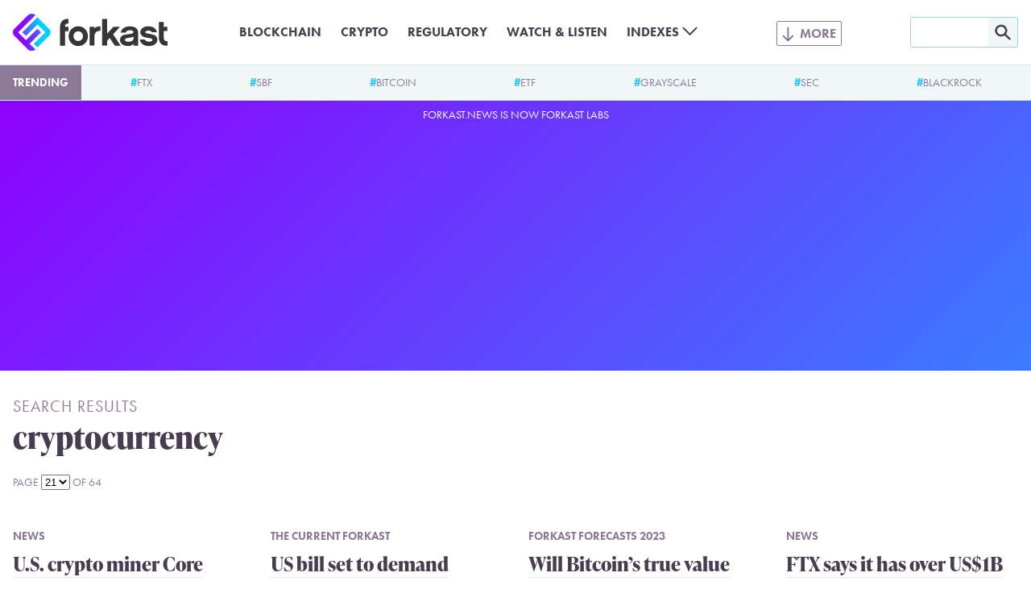

--- FILE ---
content_type: text/html; charset=UTF-8
request_url: https://forkast.news/page/21/?s=cryptocurrency
body_size: 21953
content:
<!DOCTYPE html>
<html class="no-js" lang="en-US" prefix="og: https://ogp.me/ns#">
<head>
	<meta charset="UTF-8">
	<meta name="viewport" content="width=device-width, initial-scale=1.0">
	<meta name='impact-site-verification' value='a47a92e1-e447-4fb5-ad1a-b0ca9b40247c'>
	<link rel="alternate" type="application/rss+xml" title="Forkast RSS feed" href="/feed/">
	<script>document.documentElement.className = document.documentElement.className.replace(/\bno-js\b/g, 'js');</script>
<!-- Search Engine Optimization by Rank Math PRO - https://rankmath.com/ -->
<title>cryptocurrency - Page 21 of 64 - Forkast</title>
<meta name="robots" content="follow, noindex"/>
<meta property="og:locale" content="en_US" />
<meta property="og:type" content="article" />
<meta property="og:title" content="cryptocurrency - Page 21 of 64 - Forkast" />
<meta property="og:url" content="https://forkast.news/search/cryptocurrency/page/21/" />
<meta property="og:site_name" content="Forkast" />
<meta property="article:publisher" content="https://www.facebook.com/forkast.news" />
<meta property="og:image" content="https://forkast.news/wp-content/uploads/2022/05/forkast-default-thumbnail-compact.png" />
<meta property="og:image:secure_url" content="https://forkast.news/wp-content/uploads/2022/05/forkast-default-thumbnail-compact.png" />
<meta property="og:image:width" content="1200" />
<meta property="og:image:height" content="630" />
<meta property="og:image:type" content="image/png" />
<meta name="twitter:card" content="summary_large_image" />
<meta name="twitter:title" content="cryptocurrency - Page 21 of 64 - Forkast" />
<meta name="twitter:site" content="@forkast_news" />
<meta name="twitter:image" content="https://forkast.news/wp-content/uploads/2022/05/forkast-default-thumbnail-compact.png" />
<script type="application/ld+json" class="rank-math-schema-pro">{"@context":"https://schema.org","@graph":[{"@type":"Place","@id":"https://forkast.news/#place","address":{"@type":"PostalAddress","streetAddress":"Suite 4, 14/F, CMA Building","addressLocality":"64 Connaught Road","addressRegion":"Central","postalCode":"999077","addressCountry":"Hong Kong"}},{"@type":"NewsMediaOrganization","@id":"https://forkast.news/#organization","name":"Forkast News","url":"https://forkast.news","sameAs":["https://www.facebook.com/forkast.news","https://twitter.com/forkast_news"],"email":"hello@forkast.news","address":{"@type":"PostalAddress","streetAddress":"Suite 4, 14/F, CMA Building","addressLocality":"64 Connaught Road","addressRegion":"Central","postalCode":"999077","addressCountry":"Hong Kong"},"logo":{"@type":"ImageObject","@id":"https://forkast.news/#logo","url":"https://forkast.news/wp-content/uploads/2021/06/Forkast-Logo-Only.png","contentUrl":"https://forkast.news/wp-content/uploads/2021/06/Forkast-Logo-Only.png","caption":"Forkast News","inLanguage":"en-US","width":"501","height":"501"},"location":{"@id":"https://forkast.news/#place"}},{"@type":"WebSite","@id":"https://forkast.news/#website","url":"https://forkast.news","name":"Forkast News","publisher":{"@id":"https://forkast.news/#organization"},"inLanguage":"en-US"},{"@type":"SearchResultsPage","@id":"https://forkast.news/search/cryptocurrency/page/21/#webpage","url":"https://forkast.news/search/cryptocurrency/page/21/","name":"cryptocurrency - Page 21 of 64 - Forkast","isPartOf":{"@id":"https://forkast.news/#website"},"inLanguage":"en-US"}]}</script>
<!-- /Rank Math WordPress SEO plugin -->

<link rel='dns-prefetch' href='//www.googletagmanager.com' />
<link rel='stylesheet' id='wp-block-library-css' href='https://forkast.news/wp-includes/css/dist/block-library/style.min.css?ver=b61b320950af0f12fc6afb858957a022' type='text/css' media='all' />
<style id='wp-block-library-theme-inline-css' type='text/css'>
.wp-block-audio figcaption{color:#555;font-size:13px;text-align:center}.is-dark-theme .wp-block-audio figcaption{color:hsla(0,0%,100%,.65)}.wp-block-audio{margin:0 0 1em}.wp-block-code{border:1px solid #ccc;border-radius:4px;font-family:Menlo,Consolas,monaco,monospace;padding:.8em 1em}.wp-block-embed figcaption{color:#555;font-size:13px;text-align:center}.is-dark-theme .wp-block-embed figcaption{color:hsla(0,0%,100%,.65)}.wp-block-embed{margin:0 0 1em}.blocks-gallery-caption{color:#555;font-size:13px;text-align:center}.is-dark-theme .blocks-gallery-caption{color:hsla(0,0%,100%,.65)}.wp-block-image figcaption{color:#555;font-size:13px;text-align:center}.is-dark-theme .wp-block-image figcaption{color:hsla(0,0%,100%,.65)}.wp-block-image{margin:0 0 1em}.wp-block-pullquote{border-bottom:4px solid;border-top:4px solid;color:currentColor;margin-bottom:1.75em}.wp-block-pullquote cite,.wp-block-pullquote footer,.wp-block-pullquote__citation{color:currentColor;font-size:.8125em;font-style:normal;text-transform:uppercase}.wp-block-quote{border-left:.25em solid;margin:0 0 1.75em;padding-left:1em}.wp-block-quote cite,.wp-block-quote footer{color:currentColor;font-size:.8125em;font-style:normal;position:relative}.wp-block-quote.has-text-align-right{border-left:none;border-right:.25em solid;padding-left:0;padding-right:1em}.wp-block-quote.has-text-align-center{border:none;padding-left:0}.wp-block-quote.is-large,.wp-block-quote.is-style-large,.wp-block-quote.is-style-plain{border:none}.wp-block-search .wp-block-search__label{font-weight:700}.wp-block-search__button{border:1px solid #ccc;padding:.375em .625em}:where(.wp-block-group.has-background){padding:1.25em 2.375em}.wp-block-separator.has-css-opacity{opacity:.4}.wp-block-separator{border:none;border-bottom:2px solid;margin-left:auto;margin-right:auto}.wp-block-separator.has-alpha-channel-opacity{opacity:1}.wp-block-separator:not(.is-style-wide):not(.is-style-dots){width:100px}.wp-block-separator.has-background:not(.is-style-dots){border-bottom:none;height:1px}.wp-block-separator.has-background:not(.is-style-wide):not(.is-style-dots){height:2px}.wp-block-table{margin:0 0 1em}.wp-block-table td,.wp-block-table th{word-break:normal}.wp-block-table figcaption{color:#555;font-size:13px;text-align:center}.is-dark-theme .wp-block-table figcaption{color:hsla(0,0%,100%,.65)}.wp-block-video figcaption{color:#555;font-size:13px;text-align:center}.is-dark-theme .wp-block-video figcaption{color:hsla(0,0%,100%,.65)}.wp-block-video{margin:0 0 1em}.wp-block-template-part.has-background{margin-bottom:0;margin-top:0;padding:1.25em 2.375em}
</style>
<style id='rank-math-toc-block-style-inline-css' type='text/css'>
.wp-block-rank-math-toc-block nav ol{counter-reset:item}.wp-block-rank-math-toc-block nav ol li{display:block}.wp-block-rank-math-toc-block nav ol li:before{content:counters(item, ".") ". ";counter-increment:item}

</style>
<style id='global-styles-inline-css' type='text/css'>
body{--wp--preset--color--black: #000000;--wp--preset--color--cyan-bluish-gray: #abb8c3;--wp--preset--color--white: #ffffff;--wp--preset--color--pale-pink: #f78da7;--wp--preset--color--vivid-red: #cf2e2e;--wp--preset--color--luminous-vivid-orange: #ff6900;--wp--preset--color--luminous-vivid-amber: #fcb900;--wp--preset--color--light-green-cyan: #7bdcb5;--wp--preset--color--vivid-green-cyan: #00d084;--wp--preset--color--pale-cyan-blue: #8ed1fc;--wp--preset--color--vivid-cyan-blue: #0693e3;--wp--preset--color--vivid-purple: #9b51e0;--wp--preset--color--purple: #8E00FF;--wp--preset--color--lilac: #6E71FC;--wp--preset--color--sky: #3CA9FC;--wp--preset--color--cyan: #00D2FF;--wp--preset--color--red-dark: #E23812;--wp--preset--color--red-light: #F06D51;--wp--preset--color--green-dark: #18BD5A;--wp--preset--color--green-light: #3AE57E;--wp--preset--color--blue-grey-very-light: #F1F6F7;--wp--preset--color--blue-grey-light: #D2E4E8;--wp--preset--color--blue-grey: #A3CFD9;--wp--preset--color--purple-grey-very-light: #F3F2F5;--wp--preset--color--purple-grey: #8B7A98;--wp--preset--color--purple-grey-dark: #473D4F;--wp--preset--color--purple-grey-very-dark: #2C2433;--wp--preset--color--yellow: #FCB900;--wp--preset--gradient--vivid-cyan-blue-to-vivid-purple: linear-gradient(135deg,rgba(6,147,227,1) 0%,rgb(155,81,224) 100%);--wp--preset--gradient--light-green-cyan-to-vivid-green-cyan: linear-gradient(135deg,rgb(122,220,180) 0%,rgb(0,208,130) 100%);--wp--preset--gradient--luminous-vivid-amber-to-luminous-vivid-orange: linear-gradient(135deg,rgba(252,185,0,1) 0%,rgba(255,105,0,1) 100%);--wp--preset--gradient--luminous-vivid-orange-to-vivid-red: linear-gradient(135deg,rgba(255,105,0,1) 0%,rgb(207,46,46) 100%);--wp--preset--gradient--very-light-gray-to-cyan-bluish-gray: linear-gradient(135deg,rgb(238,238,238) 0%,rgb(169,184,195) 100%);--wp--preset--gradient--cool-to-warm-spectrum: linear-gradient(135deg,rgb(74,234,220) 0%,rgb(151,120,209) 20%,rgb(207,42,186) 40%,rgb(238,44,130) 60%,rgb(251,105,98) 80%,rgb(254,248,76) 100%);--wp--preset--gradient--blush-light-purple: linear-gradient(135deg,rgb(255,206,236) 0%,rgb(152,150,240) 100%);--wp--preset--gradient--blush-bordeaux: linear-gradient(135deg,rgb(254,205,165) 0%,rgb(254,45,45) 50%,rgb(107,0,62) 100%);--wp--preset--gradient--luminous-dusk: linear-gradient(135deg,rgb(255,203,112) 0%,rgb(199,81,192) 50%,rgb(65,88,208) 100%);--wp--preset--gradient--pale-ocean: linear-gradient(135deg,rgb(255,245,203) 0%,rgb(182,227,212) 50%,rgb(51,167,181) 100%);--wp--preset--gradient--electric-grass: linear-gradient(135deg,rgb(202,248,128) 0%,rgb(113,206,126) 100%);--wp--preset--gradient--midnight: linear-gradient(135deg,rgb(2,3,129) 0%,rgb(40,116,252) 100%);--wp--preset--font-size--small: 13px;--wp--preset--font-size--medium: 20px;--wp--preset--font-size--large: 36px;--wp--preset--font-size--x-large: 42px;--wp--preset--spacing--20: 0.44rem;--wp--preset--spacing--30: 0.67rem;--wp--preset--spacing--40: 1rem;--wp--preset--spacing--50: 1.5rem;--wp--preset--spacing--60: 2.25rem;--wp--preset--spacing--70: 3.38rem;--wp--preset--spacing--80: 5.06rem;--wp--preset--shadow--natural: 6px 6px 9px rgba(0, 0, 0, 0.2);--wp--preset--shadow--deep: 12px 12px 50px rgba(0, 0, 0, 0.4);--wp--preset--shadow--sharp: 6px 6px 0px rgba(0, 0, 0, 0.2);--wp--preset--shadow--outlined: 6px 6px 0px -3px rgba(255, 255, 255, 1), 6px 6px rgba(0, 0, 0, 1);--wp--preset--shadow--crisp: 6px 6px 0px rgba(0, 0, 0, 1);}body { margin: 0;--wp--style--global--content-size: 630px;--wp--style--global--wide-size: 630px; }.wp-site-blocks > .alignleft { float: left; margin-right: 2em; }.wp-site-blocks > .alignright { float: right; margin-left: 2em; }.wp-site-blocks > .aligncenter { justify-content: center; margin-left: auto; margin-right: auto; }:where(.is-layout-flex){gap: 0.5em;}:where(.is-layout-grid){gap: 0.5em;}body .is-layout-flow > .alignleft{float: left;margin-inline-start: 0;margin-inline-end: 2em;}body .is-layout-flow > .alignright{float: right;margin-inline-start: 2em;margin-inline-end: 0;}body .is-layout-flow > .aligncenter{margin-left: auto !important;margin-right: auto !important;}body .is-layout-constrained > .alignleft{float: left;margin-inline-start: 0;margin-inline-end: 2em;}body .is-layout-constrained > .alignright{float: right;margin-inline-start: 2em;margin-inline-end: 0;}body .is-layout-constrained > .aligncenter{margin-left: auto !important;margin-right: auto !important;}body .is-layout-constrained > :where(:not(.alignleft):not(.alignright):not(.alignfull)){max-width: var(--wp--style--global--content-size);margin-left: auto !important;margin-right: auto !important;}body .is-layout-constrained > .alignwide{max-width: var(--wp--style--global--wide-size);}body .is-layout-flex{display: flex;}body .is-layout-flex{flex-wrap: wrap;align-items: center;}body .is-layout-flex > *{margin: 0;}body .is-layout-grid{display: grid;}body .is-layout-grid > *{margin: 0;}body{font-size: 1.25rem;padding-top: 0px;padding-right: 0px;padding-bottom: 0px;padding-left: 0px;}a:where(:not(.wp-element-button)){text-decoration: underline;}.wp-element-button, .wp-block-button__link{background-color: #32373c;border-width: 0;color: #fff;font-family: inherit;font-size: inherit;line-height: inherit;padding: calc(0.667em + 2px) calc(1.333em + 2px);text-decoration: none;}.has-black-color{color: var(--wp--preset--color--black) !important;}.has-cyan-bluish-gray-color{color: var(--wp--preset--color--cyan-bluish-gray) !important;}.has-white-color{color: var(--wp--preset--color--white) !important;}.has-pale-pink-color{color: var(--wp--preset--color--pale-pink) !important;}.has-vivid-red-color{color: var(--wp--preset--color--vivid-red) !important;}.has-luminous-vivid-orange-color{color: var(--wp--preset--color--luminous-vivid-orange) !important;}.has-luminous-vivid-amber-color{color: var(--wp--preset--color--luminous-vivid-amber) !important;}.has-light-green-cyan-color{color: var(--wp--preset--color--light-green-cyan) !important;}.has-vivid-green-cyan-color{color: var(--wp--preset--color--vivid-green-cyan) !important;}.has-pale-cyan-blue-color{color: var(--wp--preset--color--pale-cyan-blue) !important;}.has-vivid-cyan-blue-color{color: var(--wp--preset--color--vivid-cyan-blue) !important;}.has-vivid-purple-color{color: var(--wp--preset--color--vivid-purple) !important;}.has-purple-color{color: var(--wp--preset--color--purple) !important;}.has-lilac-color{color: var(--wp--preset--color--lilac) !important;}.has-sky-color{color: var(--wp--preset--color--sky) !important;}.has-cyan-color{color: var(--wp--preset--color--cyan) !important;}.has-red-dark-color{color: var(--wp--preset--color--red-dark) !important;}.has-red-light-color{color: var(--wp--preset--color--red-light) !important;}.has-green-dark-color{color: var(--wp--preset--color--green-dark) !important;}.has-green-light-color{color: var(--wp--preset--color--green-light) !important;}.has-blue-grey-very-light-color{color: var(--wp--preset--color--blue-grey-very-light) !important;}.has-blue-grey-light-color{color: var(--wp--preset--color--blue-grey-light) !important;}.has-blue-grey-color{color: var(--wp--preset--color--blue-grey) !important;}.has-purple-grey-very-light-color{color: var(--wp--preset--color--purple-grey-very-light) !important;}.has-purple-grey-color{color: var(--wp--preset--color--purple-grey) !important;}.has-purple-grey-dark-color{color: var(--wp--preset--color--purple-grey-dark) !important;}.has-purple-grey-very-dark-color{color: var(--wp--preset--color--purple-grey-very-dark) !important;}.has-yellow-color{color: var(--wp--preset--color--yellow) !important;}.has-black-background-color{background-color: var(--wp--preset--color--black) !important;}.has-cyan-bluish-gray-background-color{background-color: var(--wp--preset--color--cyan-bluish-gray) !important;}.has-white-background-color{background-color: var(--wp--preset--color--white) !important;}.has-pale-pink-background-color{background-color: var(--wp--preset--color--pale-pink) !important;}.has-vivid-red-background-color{background-color: var(--wp--preset--color--vivid-red) !important;}.has-luminous-vivid-orange-background-color{background-color: var(--wp--preset--color--luminous-vivid-orange) !important;}.has-luminous-vivid-amber-background-color{background-color: var(--wp--preset--color--luminous-vivid-amber) !important;}.has-light-green-cyan-background-color{background-color: var(--wp--preset--color--light-green-cyan) !important;}.has-vivid-green-cyan-background-color{background-color: var(--wp--preset--color--vivid-green-cyan) !important;}.has-pale-cyan-blue-background-color{background-color: var(--wp--preset--color--pale-cyan-blue) !important;}.has-vivid-cyan-blue-background-color{background-color: var(--wp--preset--color--vivid-cyan-blue) !important;}.has-vivid-purple-background-color{background-color: var(--wp--preset--color--vivid-purple) !important;}.has-purple-background-color{background-color: var(--wp--preset--color--purple) !important;}.has-lilac-background-color{background-color: var(--wp--preset--color--lilac) !important;}.has-sky-background-color{background-color: var(--wp--preset--color--sky) !important;}.has-cyan-background-color{background-color: var(--wp--preset--color--cyan) !important;}.has-red-dark-background-color{background-color: var(--wp--preset--color--red-dark) !important;}.has-red-light-background-color{background-color: var(--wp--preset--color--red-light) !important;}.has-green-dark-background-color{background-color: var(--wp--preset--color--green-dark) !important;}.has-green-light-background-color{background-color: var(--wp--preset--color--green-light) !important;}.has-blue-grey-very-light-background-color{background-color: var(--wp--preset--color--blue-grey-very-light) !important;}.has-blue-grey-light-background-color{background-color: var(--wp--preset--color--blue-grey-light) !important;}.has-blue-grey-background-color{background-color: var(--wp--preset--color--blue-grey) !important;}.has-purple-grey-very-light-background-color{background-color: var(--wp--preset--color--purple-grey-very-light) !important;}.has-purple-grey-background-color{background-color: var(--wp--preset--color--purple-grey) !important;}.has-purple-grey-dark-background-color{background-color: var(--wp--preset--color--purple-grey-dark) !important;}.has-purple-grey-very-dark-background-color{background-color: var(--wp--preset--color--purple-grey-very-dark) !important;}.has-yellow-background-color{background-color: var(--wp--preset--color--yellow) !important;}.has-black-border-color{border-color: var(--wp--preset--color--black) !important;}.has-cyan-bluish-gray-border-color{border-color: var(--wp--preset--color--cyan-bluish-gray) !important;}.has-white-border-color{border-color: var(--wp--preset--color--white) !important;}.has-pale-pink-border-color{border-color: var(--wp--preset--color--pale-pink) !important;}.has-vivid-red-border-color{border-color: var(--wp--preset--color--vivid-red) !important;}.has-luminous-vivid-orange-border-color{border-color: var(--wp--preset--color--luminous-vivid-orange) !important;}.has-luminous-vivid-amber-border-color{border-color: var(--wp--preset--color--luminous-vivid-amber) !important;}.has-light-green-cyan-border-color{border-color: var(--wp--preset--color--light-green-cyan) !important;}.has-vivid-green-cyan-border-color{border-color: var(--wp--preset--color--vivid-green-cyan) !important;}.has-pale-cyan-blue-border-color{border-color: var(--wp--preset--color--pale-cyan-blue) !important;}.has-vivid-cyan-blue-border-color{border-color: var(--wp--preset--color--vivid-cyan-blue) !important;}.has-vivid-purple-border-color{border-color: var(--wp--preset--color--vivid-purple) !important;}.has-purple-border-color{border-color: var(--wp--preset--color--purple) !important;}.has-lilac-border-color{border-color: var(--wp--preset--color--lilac) !important;}.has-sky-border-color{border-color: var(--wp--preset--color--sky) !important;}.has-cyan-border-color{border-color: var(--wp--preset--color--cyan) !important;}.has-red-dark-border-color{border-color: var(--wp--preset--color--red-dark) !important;}.has-red-light-border-color{border-color: var(--wp--preset--color--red-light) !important;}.has-green-dark-border-color{border-color: var(--wp--preset--color--green-dark) !important;}.has-green-light-border-color{border-color: var(--wp--preset--color--green-light) !important;}.has-blue-grey-very-light-border-color{border-color: var(--wp--preset--color--blue-grey-very-light) !important;}.has-blue-grey-light-border-color{border-color: var(--wp--preset--color--blue-grey-light) !important;}.has-blue-grey-border-color{border-color: var(--wp--preset--color--blue-grey) !important;}.has-purple-grey-very-light-border-color{border-color: var(--wp--preset--color--purple-grey-very-light) !important;}.has-purple-grey-border-color{border-color: var(--wp--preset--color--purple-grey) !important;}.has-purple-grey-dark-border-color{border-color: var(--wp--preset--color--purple-grey-dark) !important;}.has-purple-grey-very-dark-border-color{border-color: var(--wp--preset--color--purple-grey-very-dark) !important;}.has-yellow-border-color{border-color: var(--wp--preset--color--yellow) !important;}.has-vivid-cyan-blue-to-vivid-purple-gradient-background{background: var(--wp--preset--gradient--vivid-cyan-blue-to-vivid-purple) !important;}.has-light-green-cyan-to-vivid-green-cyan-gradient-background{background: var(--wp--preset--gradient--light-green-cyan-to-vivid-green-cyan) !important;}.has-luminous-vivid-amber-to-luminous-vivid-orange-gradient-background{background: var(--wp--preset--gradient--luminous-vivid-amber-to-luminous-vivid-orange) !important;}.has-luminous-vivid-orange-to-vivid-red-gradient-background{background: var(--wp--preset--gradient--luminous-vivid-orange-to-vivid-red) !important;}.has-very-light-gray-to-cyan-bluish-gray-gradient-background{background: var(--wp--preset--gradient--very-light-gray-to-cyan-bluish-gray) !important;}.has-cool-to-warm-spectrum-gradient-background{background: var(--wp--preset--gradient--cool-to-warm-spectrum) !important;}.has-blush-light-purple-gradient-background{background: var(--wp--preset--gradient--blush-light-purple) !important;}.has-blush-bordeaux-gradient-background{background: var(--wp--preset--gradient--blush-bordeaux) !important;}.has-luminous-dusk-gradient-background{background: var(--wp--preset--gradient--luminous-dusk) !important;}.has-pale-ocean-gradient-background{background: var(--wp--preset--gradient--pale-ocean) !important;}.has-electric-grass-gradient-background{background: var(--wp--preset--gradient--electric-grass) !important;}.has-midnight-gradient-background{background: var(--wp--preset--gradient--midnight) !important;}.has-small-font-size{font-size: var(--wp--preset--font-size--small) !important;}.has-medium-font-size{font-size: var(--wp--preset--font-size--medium) !important;}.has-large-font-size{font-size: var(--wp--preset--font-size--large) !important;}.has-x-large-font-size{font-size: var(--wp--preset--font-size--x-large) !important;}
.wp-block-navigation a:where(:not(.wp-element-button)){color: inherit;}
:where(.wp-block-post-template.is-layout-flex){gap: 1.25em;}:where(.wp-block-post-template.is-layout-grid){gap: 1.25em;}
:where(.wp-block-columns.is-layout-flex){gap: 2em;}:where(.wp-block-columns.is-layout-grid){gap: 2em;}
.wp-block-pullquote{font-size: 1.5em;line-height: 1.6;}
.wp-block-group{padding: 1rem;}
</style>
<link rel='stylesheet' id='dashicons-css' href='https://forkast.news/wp-includes/css/dashicons.min.css?ver=b61b320950af0f12fc6afb858957a022' type='text/css' media='all' />
<link rel='stylesheet' id='post-views-counter-frontend-css' href='https://forkast.news/wp-content/plugins/post-views-counter/css/frontend.min.css?ver=1.4.3' type='text/css' media='all' />
<link rel='stylesheet' id='forkast-front-style-css' href='https://forkast.news/wp-content/themes/forkast/build/front.css?ver=1a332d245227ceb520d3' type='text/css' media='all' />
<script type="text/javascript" src="https://forkast.news/wp-content/plugins/forkast-buysellads-integration/js/buysellads.js?ver=b61b320950af0f12fc6afb858957a022" id="forkast-buysellads-js"></script>

<!-- Google Analytics snippet added by Site Kit -->
<script type="text/javascript" src="https://www.googletagmanager.com/gtag/js?id=GT-WF4XTSN" id="google_gtagjs-js" async></script>
<script type="text/javascript" id="google_gtagjs-js-after">
/* <![CDATA[ */
window.dataLayer = window.dataLayer || [];function gtag(){dataLayer.push(arguments);}
gtag('set', 'linker', {"domains":["forkast.news"]} );
gtag("js", new Date());
gtag("set", "developer_id.dZTNiMT", true);
gtag("config", "GT-WF4XTSN");
/* ]]> */
</script>

<!-- End Google Analytics snippet added by Site Kit -->
<link rel="https://api.w.org/" href="https://forkast.news/wp-json/" /><meta name="generator" content="Site Kit by Google 1.114.0" /><link rel="apple-touch-icon" sizes="180x180" href="/apple-touch-icon.png?v=2">
		<link rel="icon" type="image/png" sizes="32x32" href="/favicon-32x32.png?v=2">
		<link rel="icon" type="image/png" sizes="16x16" href="/favicon-16x16.png?v=2">
		<link rel="manifest" href="/site.webmanifest?v=2">
		<link rel="mask-icon" href="/safari-pinned-tab.svg?v=2" color="#8e00ff">
		<link rel="shortcut icon" href="/favicon.ico?v=2">
		<meta name="apple-mobile-web-app-title" content="forkast.news">
		<meta name="application-name" content="forkast.news">
		<meta name="msapplication-TileColor" content="#8e00ff">
		<meta name="theme-color" content="#ffffff"><script type="text/javascript">
			(function() {
				var _sf_async_config = window._sf_async_config = (window._sf_async_config || {});
				_sf_async_config.uid = 66152;
				_sf_async_config.domain = 'forkast.news';
				_sf_async_config.flickerControl = false;
				_sf_async_config.useCanonical = true;
				_sf_async_config.useCanonicalDomain = true;
				_sf_async_config.sections = 'Miscellaneous';
				_sf_async_config.authors = 'Forkast.News';

				function loadChartbeat() {
					var e = document.createElement('script');
					var n = document.getElementsByTagName('script')[0];
					e.type = 'text/javascript';
					e.async = true;
					e.src = '//static.chartbeat.com/js/chartbeat.js';
					n.parentNode.insertBefore(e, n);
				}
				loadChartbeat();
			})();
		</script>
		<script async src="//static.chartbeat.com/js/chartbeat_mab.js"></script><script async src="https://pagead2.googlesyndication.com/pagead/js/adsbygoogle.js?client=ca-pub-9776879152484954" crossorigin="anonymous"></script>
		<!-- Meta Pixel Code -->
		<script>
		!function(f,b,e,v,n,t,s)
		{if(f.fbq)return;n=f.fbq=function(){n.callMethod?
		n.callMethod.apply(n,arguments):n.queue.push(arguments)};
		if(!f._fbq)f._fbq=n;n.push=n;n.loaded=!0;n.version='2.0';
		n.queue=[];t=b.createElement(e);t.async=!0;
		t.src=v;s=b.getElementsByTagName(e)[0];
		s.parentNode.insertBefore(t,s)}(window, document,'script',
		'https://connect.facebook.net/en_US/fbevents.js');
		fbq('init', '1890501017821908');
		fbq('track', 'PageView');
		</script>
		<noscript><img height="1" width="1" style="display:none"
		src="https://www.facebook.com/tr?id=1890501017821908&ev=PageView&noscript=1"
		/></noscript>
		<!-- End Meta Pixel Code --><!-- There is no amphtml version available for this URL. --><link rel="icon" href="https://forkast.news/wp-content/uploads/2021/07/cropped-Forkast-Logo-GradientBG-cicle-32x32.png" sizes="32x32" />
<link rel="icon" href="https://forkast.news/wp-content/uploads/2021/07/cropped-Forkast-Logo-GradientBG-cicle-192x192.png" sizes="192x192" />
<link rel="apple-touch-icon" href="https://forkast.news/wp-content/uploads/2021/07/cropped-Forkast-Logo-GradientBG-cicle-180x180.png" />
<meta name="msapplication-TileImage" content="https://forkast.news/wp-content/uploads/2021/07/cropped-Forkast-Logo-GradientBG-cicle-270x270.png" />
</head>

<body class="search search-results paged paged-21 search-paged-21"><header class="site-header" id="site-header">
	<div class="site-header__inner">
		<div class="site-header__logo">
			<a class="site-header__logo-link" href="https://forkast.news">
				<img width="192" height="47" alt="Forkast logo" class="site-header__logo-image" src="https://forkast.news/wp-content/themes/forkast/img/forkast.svg">
			</a>
		</div>
		<input type="checkbox" class="site-header__search-toggle-input" id="search-toggle-input">
		<label class="site-header__search-toggle" for="search-toggle-input"></label>
		<div class="site-header__search">
			<form role="search" method="get" id="searchform" class="site-header__search-form" action="/">
				<input class="site-header__search-form-text" type="text" value="" name="s" id="s" />
				<input class="site-header__search-form-submit" type="image" id="searchsubmit" src="https://forkast.news/wp-content/themes/forkast/img/mag.svg" />
			</form>
		</div>
		<input type="checkbox" class="site-header__menu-toggle-input" id="menu-toggle-input">
		<label class="site-header__menu-toggle" for="menu-toggle-input"></label>
		<div class="site-header__menus"><div class="site-header__menu-basic"><ul id="menu-basic" class="menu"><li id="menu-item-35398" class="menu-item menu-item-type-taxonomy menu-item-object-post_tag menu-item-35398"><a href="https://forkast.news/topic/blockchain/" class="menu-item-link">Blockchain</a></li>
<li id="menu-item-33489" class="menu-item menu-item-type-taxonomy menu-item-object-post_tag menu-item-33489"><a href="https://forkast.news/topic/cryptocurrencies/" class="menu-item-link">Crypto</a></li>
<li id="menu-item-33492" class="menu-item menu-item-type-taxonomy menu-item-object-post_tag menu-item-33492"><a href="https://forkast.news/topic/regulatory/" class="menu-item-link">Regulatory</a></li>
<li id="menu-item-33494" class="menu-item menu-item-type-post_type_archive menu-item-object-fn_media menu-item-33494"><a href="https://forkast.news/video-audio/" class="menu-item-link">Watch &#038; Listen</a></li>
<li id="menu-item-88548" class="highlight menu-item menu-item-type-taxonomy menu-item-object-post_tag menu-item-has-children menu-item-88548"><a href="https://forkast.news/topic/index/fk500/" class="menu-item-link">Indexes</a>
<ul class="sub-menu">
	<li id="menu-item-91209" class="menu-item menu-item-type-taxonomy menu-item-object-post_tag menu-item-91209"><a href="https://forkast.news/topic/index/fk500/" class="menu-item-link">Forkast 500 NFT Index</a></li>
	<li id="menu-item-91210" class="menu-item menu-item-type-taxonomy menu-item-object-post_tag menu-item-91210"><a href="https://forkast.news/topic/index/fketh/" class="menu-item-link">Forkast ETH NFT Composite</a></li>
	<li id="menu-item-91211" class="menu-item menu-item-type-taxonomy menu-item-object-post_tag menu-item-91211"><a href="https://forkast.news/topic/index/fksol/" class="menu-item-link">Forkast SOL NFT Composite</a></li>
	<li id="menu-item-91212" class="menu-item menu-item-type-taxonomy menu-item-object-post_tag menu-item-91212"><a href="https://forkast.news/topic/index/fkpol/" class="menu-item-link">Forkast POL NFT Composite</a></li>
	<li id="menu-item-91213" class="menu-item menu-item-type-taxonomy menu-item-object-post_tag menu-item-91213"><a href="https://forkast.news/topic/index/fkcar/" class="menu-item-link">Forkast CAR NFT Composite</a></li>
</ul>
</li>
</ul></div><div class="site-header__menu-extended"><ul id="menu-extended" class="menu"><li id="menu-item-34026" class="menu-item menu-item-type-custom menu-item-object-custom menu-item-has-children menu-item-34026"><a href="/" class="menu-item-link">Latest News</a>
<ul class="sub-menu">
	<li id="menu-item-34042" class="menu-item menu-item-type-taxonomy menu-item-object-post_tag menu-item-34042"><a href="https://forkast.news/topic/enterprise/" class="menu-item-link">Enterprise</a></li>
	<li id="menu-item-34031" class="menu-item menu-item-type-taxonomy menu-item-object-post_tag menu-item-34031"><a href="https://forkast.news/topic/economy/markets/" class="menu-item-link">Markets</a></li>
	<li id="menu-item-34043" class="menu-item menu-item-type-taxonomy menu-item-object-post_tag menu-item-34043"><a href="https://forkast.news/topic/regulatory/" class="menu-item-link">Regulatory</a></li>
	<li id="menu-item-34109" class="menu-item menu-item-type-taxonomy menu-item-object-category menu-item-34109"><a href="https://forkast.news/opinion/" class="menu-item-link">Opinion</a></li>
	<li id="menu-item-42679" class="menu-item menu-item-type-taxonomy menu-item-object-category menu-item-42679"><a href="https://forkast.news/forkast-plus/" class="menu-item-link">Forkast+</a></li>
</ul>
</li>
<li id="menu-item-35406" class="menu-item menu-item-type-taxonomy menu-item-object-post_tag menu-item-has-children menu-item-35406"><a href="https://forkast.news/topic/region/asia-pacific/" class="menu-item-link">Asia-Pacific</a>
<ul class="sub-menu">
	<li id="menu-item-34035" class="menu-item menu-item-type-taxonomy menu-item-object-post_tag menu-item-34035"><a href="https://forkast.news/topic/region/asia-pacific/australia/" class="menu-item-link">Australia</a></li>
	<li id="menu-item-34036" class="menu-item menu-item-type-taxonomy menu-item-object-post_tag menu-item-34036"><a href="https://forkast.news/topic/region/asia-pacific/china/" class="menu-item-link">China</a></li>
	<li id="menu-item-34028" class="menu-item menu-item-type-taxonomy menu-item-object-post_tag menu-item-34028"><a href="https://forkast.news/topic/region/asia-pacific/hong-kong/" class="menu-item-link">Hong Kong</a></li>
	<li id="menu-item-34029" class="menu-item menu-item-type-taxonomy menu-item-object-post_tag menu-item-34029"><a href="https://forkast.news/topic/region/asia-pacific/india/" class="menu-item-link">India</a></li>
	<li id="menu-item-34030" class="menu-item menu-item-type-taxonomy menu-item-object-post_tag menu-item-34030"><a href="https://forkast.news/topic/region/asia-pacific/japan/" class="menu-item-link">Japan</a></li>
	<li id="menu-item-34032" class="menu-item menu-item-type-taxonomy menu-item-object-post_tag menu-item-34032"><a href="https://forkast.news/topic/region/asia-pacific/se-asia/" class="menu-item-link">SE Asia</a></li>
	<li id="menu-item-34033" class="menu-item menu-item-type-taxonomy menu-item-object-post_tag menu-item-34033"><a href="https://forkast.news/topic/region/asia-pacific/se-asia/singapore/" class="menu-item-link">Singapore</a></li>
	<li id="menu-item-34034" class="menu-item menu-item-type-taxonomy menu-item-object-post_tag menu-item-34034"><a href="https://forkast.news/topic/region/asia-pacific/south-korea/" class="menu-item-link">South Korea</a></li>
</ul>
</li>
<li id="menu-item-34038" class="menu-item menu-item-type-taxonomy menu-item-object-post_tag menu-item-has-children menu-item-34038"><a href="https://forkast.news/topic/blockchain/" class="menu-item-link">Blockchain</a>
<ul class="sub-menu">
	<li id="menu-item-34039" class="menu-item menu-item-type-taxonomy menu-item-object-post_tag menu-item-34039"><a href="https://forkast.news/topic/cryptocurrencies/cbdc/" class="menu-item-link">CBDCs</a></li>
	<li id="menu-item-34040" class="menu-item menu-item-type-taxonomy menu-item-object-post_tag menu-item-34040"><a href="https://forkast.news/topic/defi-decentralized-finance/" class="menu-item-link">DeFi</a></li>
	<li id="menu-item-34041" class="menu-item menu-item-type-taxonomy menu-item-object-post_tag menu-item-34041"><a href="https://forkast.news/topic/nft-non-fungible-token/" class="menu-item-link">NFTs</a></li>
</ul>
</li>
<li id="menu-item-34045" class="menu-item menu-item-type-taxonomy menu-item-object-post_tag menu-item-has-children menu-item-34045"><a href="https://forkast.news/topic/cryptocurrencies/" class="menu-item-link">Crypto</a>
<ul class="sub-menu">
	<li id="menu-item-34046" class="menu-item menu-item-type-taxonomy menu-item-object-post_tag menu-item-34046"><a href="https://forkast.news/topic/cryptocurrencies/btc/" class="menu-item-link">Bitcoin</a></li>
	<li id="menu-item-34047" class="menu-item menu-item-type-taxonomy menu-item-object-post_tag menu-item-34047"><a href="https://forkast.news/topic/cryptocurrencies/eth/" class="menu-item-link">Ethereum</a></li>
	<li id="menu-item-34051" class="menu-item menu-item-type-taxonomy menu-item-object-post_tag menu-item-34051"><a href="https://forkast.news/topic/cryptocurrencies/cardano-ada/" class="menu-item-link">Cardano</a></li>
	<li id="menu-item-34053" class="menu-item menu-item-type-taxonomy menu-item-object-post_tag menu-item-34053"><a href="https://forkast.news/topic/cryptocurrencies/xrp/" class="menu-item-link">XRP</a></li>
	<li id="menu-item-34054" class="menu-item menu-item-type-taxonomy menu-item-object-post_tag menu-item-34054"><a href="https://forkast.news/topic/cryptocurrencies/stablecoin/" class="menu-item-link">Stablecoins</a></li>
	<li id="menu-item-34055" class="menu-item menu-item-type-taxonomy menu-item-object-post_tag menu-item-34055"><a href="https://forkast.news/topic/cryptocurrencies/altcoin/" class="menu-item-link">Altcoins</a></li>
</ul>
</li>
<li id="menu-item-34057" class="menu-item menu-item-type-custom menu-item-object-custom menu-item-has-children menu-item-34057"><a href="#" class="menu-item-link">Learn</a>
<ul class="sub-menu">
	<li id="menu-item-34058" class="menu-item menu-item-type-taxonomy menu-item-object-category menu-item-34058"><a href="https://forkast.news/explainers/" class="menu-item-link">Explainers</a></li>
	<li id="menu-item-55172" class="menu-item menu-item-type-post_type menu-item-object-page menu-item-55172"><a href="https://forkast.news/digital-asset-report/" class="menu-item-link">Digital Assets Report</a></li>
	<li id="menu-item-55173" class="menu-item menu-item-type-post_type menu-item-object-page menu-item-55173"><a href="https://forkast.news/china-blockchain-report-pdf/" class="menu-item-link">China Blockchain Report</a></li>
	<li id="menu-item-56826" class="menu-item menu-item-type-post_type menu-item-object-page menu-item-56826"><a href="https://forkast.news/state-of-the-nft-market/" class="menu-item-link">State of the NFT Market</a></li>
</ul>
</li>
<li id="menu-item-34059" class="menu-item menu-item-type-custom menu-item-object-custom menu-item-has-children menu-item-34059"><a href="/video-audio/" class="menu-item-link">Watch &#038; Listen</a>
<ul class="sub-menu">
	<li id="menu-item-34060" class="menu-item menu-item-type-taxonomy menu-item-object-category menu-item-34060"><a href="https://forkast.news/video/the-daily-forkast/" class="menu-item-link">The Daily Forkast</a></li>
	<li id="menu-item-34061" class="menu-item menu-item-type-taxonomy menu-item-object-category menu-item-34061"><a href="https://forkast.news/video/word-on-the-block/" class="menu-item-link">Word on the Block</a></li>
</ul>
</li>
<li id="menu-item-81797" class="menu-item menu-item-type-taxonomy menu-item-object-category menu-item-has-children menu-item-81797"><a href="https://forkast.news/forkast-plus/" class="menu-item-link">Forkast+</a>
<ul class="sub-menu">
	<li id="menu-item-58393" class="menu-item menu-item-type-post_type menu-item-object-page menu-item-58393"><a href="https://forkast.news/events/" class="menu-item-link">Events</a></li>
	<li id="menu-item-58039" class="menu-item menu-item-type-post_type menu-item-object-page menu-item-58039"><a href="https://forkast.news/newsletters/" class="menu-item-link">Newsletters</a></li>
</ul>
</li>
<li id="menu-item-35470" class="menu-item menu-item-type-post_type menu-item-object-page menu-item-has-children menu-item-35470"><a href="https://forkast.news/about/" class="menu-item-link">About Us</a>
<ul class="sub-menu">
	<li id="menu-item-35471" class="menu-item menu-item-type-post_type menu-item-object-page menu-item-35471"><a href="https://forkast.news/about/" class="menu-item-link">Our Story</a></li>
	<li id="menu-item-35473" class="menu-item menu-item-type-custom menu-item-object-custom menu-item-35473"><a href="https://forkast.notion.site/Join-our-team-7b894cf58dfe474a9ba363298ac7ea22" class="menu-item-link">Join Our Team</a></li>
	<li id="menu-item-35474" class="menu-item menu-item-type-post_type menu-item-object-page menu-item-35474"><a href="https://forkast.news/contact/" class="menu-item-link">Contact</a></li>
	<li id="menu-item-35475" class="menu-item menu-item-type-post_type menu-item-object-page menu-item-35475"><a href="https://forkast.news/cookies/" class="menu-item-link">Cookies</a></li>
	<li id="menu-item-35476" class="menu-item menu-item-type-post_type menu-item-object-page menu-item-35476"><a href="https://forkast.news/terms-of-service/" class="menu-item-link">Terms of Service</a></li>
</ul>
</li>
</ul></div></div>
	</div>
</header><div class="trending">
		<h3 class="trending__title">Trending</h3><ul id="menu-trending" class="menu"><li id="menu-item-34306" class="menu-item menu-item-type-custom menu-item-object-custom menu-item-34306"><a href="/?s=FTX" class="menu-item-link">FTX</a></li>
<li id="menu-item-40389" class="menu-item menu-item-type-custom menu-item-object-custom menu-item-40389"><a href="/?s=SBF" class="menu-item-link">SBF</a></li>
<li id="menu-item-34303" class="menu-item menu-item-type-custom menu-item-object-custom menu-item-34303"><a href="/?s=Bitcoin" class="menu-item-link">Bitcoin</a></li>
<li id="menu-item-40388" class="menu-item menu-item-type-custom menu-item-object-custom menu-item-40388"><a href="/?s=ETF" class="menu-item-link">ETF</a></li>
<li id="menu-item-34305" class="menu-item menu-item-type-custom menu-item-object-custom menu-item-34305"><a href="/?s=Grayscale" class="menu-item-link">Grayscale</a></li>
<li id="menu-item-35136" class="menu-item menu-item-type-custom menu-item-object-custom menu-item-35136"><a href="/?s=SEC" class="menu-item-link">SEC</a></li>
<li id="menu-item-35137" class="menu-item menu-item-type-custom menu-item-object-custom menu-item-35137"><a href="/?s=BlackRock" class="menu-item-link">BlackRock</a></li>
</ul></div><div class="alert-bar"><div class="alert-bar__inner"><a target="_blank" class="alert-bar__link" href="https://www.forkastlabs.xyz">Forkast.News is now Forkast Labs</a></div></div><main class="main">
<div class="archive-page">
		<div class="archive-page__header"><div class="archive-header"><div class="archive-header__inner"><div class="archive-header__info">
			<h1 class="archive-title"><span class="archive-title-slug">Search results</span><span class="archive-title-colon">:</span> <span class="archive-title-label">cryptocurrency</span></h1></div>
	</div><div class="archive-pagination">
		<span class="archive-pagination__label">Page</span>
		<ul class="archive-pagination__list"><li><a class="page-numbers" href="https://forkast.news/?s=cryptocurrency">1</a></li><li><a class="page-numbers" href="https://forkast.news/page/2/?s=cryptocurrency">2</a></li><li><a class="page-numbers" href="https://forkast.news/page/3/?s=cryptocurrency">3</a></li><li><a class="page-numbers" href="https://forkast.news/page/4/?s=cryptocurrency">4</a></li><li><a class="page-numbers" href="https://forkast.news/page/5/?s=cryptocurrency">5</a></li><li><a class="page-numbers" href="https://forkast.news/page/6/?s=cryptocurrency">6</a></li><li><a class="page-numbers" href="https://forkast.news/page/7/?s=cryptocurrency">7</a></li><li><a class="page-numbers" href="https://forkast.news/page/8/?s=cryptocurrency">8</a></li><li><a class="page-numbers" href="https://forkast.news/page/9/?s=cryptocurrency">9</a></li><li><a class="page-numbers" href="https://forkast.news/page/10/?s=cryptocurrency">10</a></li><li><a class="page-numbers" href="https://forkast.news/page/11/?s=cryptocurrency">11</a></li><li><a class="page-numbers" href="https://forkast.news/page/12/?s=cryptocurrency">12</a></li><li><a class="page-numbers" href="https://forkast.news/page/13/?s=cryptocurrency">13</a></li><li><a class="page-numbers" href="https://forkast.news/page/14/?s=cryptocurrency">14</a></li><li><a class="page-numbers" href="https://forkast.news/page/15/?s=cryptocurrency">15</a></li><li><a class="page-numbers" href="https://forkast.news/page/16/?s=cryptocurrency">16</a></li><li><a class="page-numbers" href="https://forkast.news/page/17/?s=cryptocurrency">17</a></li><li><a class="page-numbers" href="https://forkast.news/page/18/?s=cryptocurrency">18</a></li><li><a class="page-numbers" href="https://forkast.news/page/19/?s=cryptocurrency">19</a></li><li><a class="page-numbers" href="https://forkast.news/page/20/?s=cryptocurrency">20</a></li><li><span aria-current="page" class="page-numbers current">21</span></li><li><a class="page-numbers" href="https://forkast.news/page/22/?s=cryptocurrency">22</a></li><li><a class="page-numbers" href="https://forkast.news/page/23/?s=cryptocurrency">23</a></li><li><a class="page-numbers" href="https://forkast.news/page/24/?s=cryptocurrency">24</a></li><li><a class="page-numbers" href="https://forkast.news/page/25/?s=cryptocurrency">25</a></li><li><a class="page-numbers" href="https://forkast.news/page/26/?s=cryptocurrency">26</a></li><li><a class="page-numbers" href="https://forkast.news/page/27/?s=cryptocurrency">27</a></li><li><a class="page-numbers" href="https://forkast.news/page/28/?s=cryptocurrency">28</a></li><li><a class="page-numbers" href="https://forkast.news/page/29/?s=cryptocurrency">29</a></li><li><a class="page-numbers" href="https://forkast.news/page/30/?s=cryptocurrency">30</a></li><li><a class="page-numbers" href="https://forkast.news/page/31/?s=cryptocurrency">31</a></li><li><a class="page-numbers" href="https://forkast.news/page/32/?s=cryptocurrency">32</a></li><li><a class="page-numbers" href="https://forkast.news/page/33/?s=cryptocurrency">33</a></li><li><a class="page-numbers" href="https://forkast.news/page/34/?s=cryptocurrency">34</a></li><li><a class="page-numbers" href="https://forkast.news/page/35/?s=cryptocurrency">35</a></li><li><a class="page-numbers" href="https://forkast.news/page/36/?s=cryptocurrency">36</a></li><li><a class="page-numbers" href="https://forkast.news/page/37/?s=cryptocurrency">37</a></li><li><a class="page-numbers" href="https://forkast.news/page/38/?s=cryptocurrency">38</a></li><li><a class="page-numbers" href="https://forkast.news/page/39/?s=cryptocurrency">39</a></li><li><a class="page-numbers" href="https://forkast.news/page/40/?s=cryptocurrency">40</a></li><li><a class="page-numbers" href="https://forkast.news/page/41/?s=cryptocurrency">41</a></li><li><a class="page-numbers" href="https://forkast.news/page/42/?s=cryptocurrency">42</a></li><li><a class="page-numbers" href="https://forkast.news/page/43/?s=cryptocurrency">43</a></li><li><a class="page-numbers" href="https://forkast.news/page/44/?s=cryptocurrency">44</a></li><li><a class="page-numbers" href="https://forkast.news/page/45/?s=cryptocurrency">45</a></li><li><a class="page-numbers" href="https://forkast.news/page/46/?s=cryptocurrency">46</a></li><li><a class="page-numbers" href="https://forkast.news/page/47/?s=cryptocurrency">47</a></li><li><a class="page-numbers" href="https://forkast.news/page/48/?s=cryptocurrency">48</a></li><li><a class="page-numbers" href="https://forkast.news/page/49/?s=cryptocurrency">49</a></li><li><a class="page-numbers" href="https://forkast.news/page/50/?s=cryptocurrency">50</a></li><li><a class="page-numbers" href="https://forkast.news/page/51/?s=cryptocurrency">51</a></li><li><a class="page-numbers" href="https://forkast.news/page/52/?s=cryptocurrency">52</a></li><li><a class="page-numbers" href="https://forkast.news/page/53/?s=cryptocurrency">53</a></li><li><a class="page-numbers" href="https://forkast.news/page/54/?s=cryptocurrency">54</a></li><li><a class="page-numbers" href="https://forkast.news/page/55/?s=cryptocurrency">55</a></li><li><a class="page-numbers" href="https://forkast.news/page/56/?s=cryptocurrency">56</a></li><li><a class="page-numbers" href="https://forkast.news/page/57/?s=cryptocurrency">57</a></li><li><a class="page-numbers" href="https://forkast.news/page/58/?s=cryptocurrency">58</a></li><li><a class="page-numbers" href="https://forkast.news/page/59/?s=cryptocurrency">59</a></li><li><a class="page-numbers" href="https://forkast.news/page/60/?s=cryptocurrency">60</a></li><li><a class="page-numbers" href="https://forkast.news/page/61/?s=cryptocurrency">61</a></li><li><a class="page-numbers" href="https://forkast.news/page/62/?s=cryptocurrency">62</a></li><li><a class="page-numbers" href="https://forkast.news/page/63/?s=cryptocurrency">63</a></li><li><a class="page-numbers" href="https://forkast.news/page/64/?s=cryptocurrency">64</a></li></ul>
		<span class="archive-pagination__total">of 64</span>
	</div></div>
</div>
		<div class="archive-page__grid"><div class="article-grid"><div class="article-grid__item">
<div class="article-preview"><div class="slug"><a class="slug__link slug__link--news" href="https://forkast.news/news/">News</a></div><h2 class="article-preview-title">
	<a class="article-preview-title-link" href="https://forkast.news/crypto-miner-core-scientific-files-chapter-11-bankruptcy-continues-mine-bitcoin/">U.S. crypto miner Core Scientific files for Chapter 11 bankruptcy, continues to mine Bitcoin</a>
</h2>
	<div class="article-preview-excerpt">Core Scientific, one of the largest publicly traded crypto mining firms in the U.S., filed for Chapter 11 bankruptcy protection in the state of Texas on Wednesday.</div><div class="article-preview-meta">
	<span class="article-preview-author"><a href="https://forkast.news/author/zvardai/" title="Posts by Zoltan Vardai" class="author url fn" rel="author">Zoltan Vardai</a>	</span>
	—
	<time class="article-preview-date" datetime="2022-12-21T19:31:32+00:00">December 21, 2022 | 7:31 pm HKT	</time>
</div>
</div>
</div><div class="article-grid__item">
<div class="article-preview"><div class="slug"><a class="slug__link slug__link--the-current-forkast" href="https://forkast.news/the-current-forkast/">The Current Forkast</a></div><h2 class="article-preview-title">
	<a class="article-preview-title-link" href="https://forkast.news/crypto-us-bill-know-your-customer/">US bill set to demand know-your-customer from crypto companies</a>
</h2>
	<div class="article-preview-excerpt">Top blockchain and crypto news: US senators push for crypto KYC. SBF faces the music in US courts. Alibaba Cloud to launch blockchain node.</div><div class="article-preview-meta">
	<span class="article-preview-author"><a href="https://forkast.news/author/forkast-news/" title="Posts by Forkast.News" class="author url fn" rel="author">Forkast.News</a>	</span>
	—
	<time class="article-preview-date" datetime="2022-12-21T19:03:00+00:00">December 21, 2022 | 7:03 pm HKT	</time>
</div>
</div>
</div><div class="article-grid__item">
<div class="article-preview"><div class="slug"><a class="slug__link slug__link--forkast-forecasts-2023" href="https://forkast.news/forkast-forecasts/forkast-forecasts-2023/">Forkast Forecasts 2023</a></div><h2 class="article-preview-title">
	<a class="article-preview-title-link" href="https://forkast.news/video-audio/will-bitcoins-true-value-prevail-in-2023/">Will Bitcoin’s true value prevail in 2023? </a>
</h2>
	<div class="article-preview-excerpt">As crypto investors move towards self-custody following FTX’s collapse, Brian Paik wonders whether it could teach people the true value of Bitcoin, beyond hype and price speculation.
</div><div class="article-preview-meta">
	<span class="article-preview-author"><a href="https://forkast.news/author/forkast-news/" title="Posts by Forkast.News" class="author url fn" rel="author">Forkast.News</a>	</span>
	—
	<time class="article-preview-date" datetime="2022-12-21T18:01:00+00:00">December 21, 2022 | 6:01 pm HKT	</time>
</div>
</div>
</div><div class="article-grid__item">
<div class="article-preview"><div class="slug"><a class="slug__link slug__link--news" href="https://forkast.news/news/">News</a></div><h2 class="article-preview-title">
	<a class="article-preview-title-link" href="https://forkast.news/ftx-says-it-has-over-us1b-in-cash-assets/">FTX says it has over US$1B in cash assets</a>
</h2>
	<div class="article-preview-excerpt">The new restructuring team of FTX has reportedly located over US$1 billion in cash assets that are held in U.S. financial institutions.</div><div class="article-preview-meta">
	<span class="article-preview-author"><a href="https://forkast.news/author/dpark/" title="Posts by Danny Park" class="author url fn" rel="author">Danny Park</a> and <a href="https://forkast.news/author/dbutts/" title="Posts by Dylan Butts" class="author url fn" rel="author">Dylan Butts</a>	</span>
	—
	<time class="article-preview-date" datetime="2022-12-21T13:09:40+00:00">December 21, 2022 | 1:09 pm HKT	</time>
</div>
</div>
</div><div class="article-grid__item">
<div class="article-preview"><div class="slug"><a class="slug__link slug__link--news" href="https://forkast.news/news/">News</a></div><h2 class="article-preview-title">
	<a class="article-preview-title-link" href="https://forkast.news/retail-owned-bitcoin-supply-all-time-high/">Retail-owned Bitcoin supply reaches all-time high</a>
</h2>
	<div class="article-preview-excerpt">The supply of Bitcoin owned by retail investors has reached an all-time high of around 17%, according to blockchain research firms Glassnode and IntoTheBlock.</div><div class="article-preview-meta">
	<span class="article-preview-author"><a href="https://forkast.news/author/lkeller/" title="Posts by Lachlan Keller" class="author url fn" rel="author">Lachlan Keller</a>	</span>
	—
	<time class="article-preview-date" datetime="2022-12-21T12:54:56+00:00">December 21, 2022 | 12:54 pm HKT	</time>
</div>
</div>
</div><div class="article-grid__item">
<div class="article-preview"><h2 class="article-preview-title">
	<a class="article-preview-title-link" href="https://forkast.news/blockfi-bankruptcy-unfreeze-accounts-users/">BlockFi asks U.S. bankruptcy court to unfreeze accounts for some of its users</a>
</h2>
	<div class="article-preview-excerpt">BlockFi, an early victim of the financial contagion caused by the collapse of the FTX cryptocurrency exchange, said it wants to return assets locked up in its bankruptcy proceedings. </div><div class="article-preview-meta">
	<span class="article-preview-author"><a href="https://forkast.news/author/dbutts/" title="Posts by Dylan Butts" class="author url fn" rel="author">Dylan Butts</a>	</span>
	—
	<time class="article-preview-date" datetime="2022-12-21T12:00:36+00:00">December 21, 2022 | 12:00 pm HKT	</time>
</div>
</div>
</div><div class="article-grid__item">
<div class="article-preview"><div class="slug"><a class="slug__link slug__link--news" href="https://forkast.news/news/">News</a></div><h2 class="article-preview-title">
	<a class="article-preview-title-link" href="https://forkast.news/bitcoin-miner-greenidge-strikes-deal-with-nydig-to-restructure-debt/">Bitcoin miner Greenidge strikes deal with NYDIG to restructure debt</a>
</h2>
	<div class="article-preview-excerpt">Troubled U.S.-based Bitcoin mining firm Greenidge Generation Holdings Inc. has entered a debt restructuring agreement with NYDIG, a cryptocurrency service provider to which Greenidge owes US$74 million.</div><div class="article-preview-meta">
	<span class="article-preview-author"><a href="https://forkast.news/author/tshen/" title="Posts by Timmy Shen" class="author url fn" rel="author">Timmy Shen</a>	</span>
	—
	<time class="article-preview-date" datetime="2022-12-21T11:26:35+00:00">December 21, 2022 | 11:26 am HKT	</time>
</div>
</div>
</div><div class="article-grid__item">
<div class="article-preview"><div class="slug"><a class="slug__link slug__link--news" href="https://forkast.news/news/">News</a></div><h2 class="article-preview-title">
	<a class="article-preview-title-link" href="https://forkast.news/ftx-sam-bankman-fried-us-wednesday/">FTX founder Sam Bankman-Fried set to return to the U.S. on Wednesday</a>
</h2>
	<div class="article-preview-excerpt">Sam Bankman-Fried, former CEO of FTX, has signed documents in the Bahamas for extradition and is scheduled to the U.S. on Wednesday.</div><div class="article-preview-meta">
	<span class="article-preview-author"><a href="https://forkast.news/author/dpark/" title="Posts by Danny Park" class="author url fn" rel="author">Danny Park</a>	</span>
	—
	<time class="article-preview-date" datetime="2022-12-21T11:21:14+00:00">December 21, 2022 | 11:21 am HKT	</time>
</div>
</div>
</div><div class="article-grid__item">
<div class="article-preview"><div class="slug"><a class="slug__link slug__link--news" href="https://forkast.news/news/">News</a></div><h2 class="article-preview-title">
	<a class="article-preview-title-link" href="https://forkast.news/skorea-freezes-93m-assets-former-terra-luna/">South Korea freezes US$93 mln in assets of former Terra-Luna associates</a>
</h2>
	<div class="article-preview-excerpt">A S.Korean court has approved prosecutors’ request to freeze assets of US$93.3 million belonging to seven former associates of Terraform Labs.</div><div class="article-preview-meta">
	<span class="article-preview-author"><a href="https://forkast.news/author/dpark/" title="Posts by Danny Park" class="author url fn" rel="author">Danny Park</a>	</span>
	—
	<time class="article-preview-date" datetime="2022-12-20T19:55:39+00:00">December 20, 2022 | 7:55 pm HKT	</time>
</div>
</div>
</div><div class="article-grid__item">
<div class="article-preview"><div class="slug"><a class="slug__link slug__link--forkast-plus" href="https://forkast.news/forkast-plus/">Forkast+</a></div><h2 class="article-preview-title">
	<a class="article-preview-title-link" href="https://forkast.news/voyager-digital-accepted-binance-bid-assets/">Bankrupt Voyager Digital says it accepted Binance bid for assets valued at US$1 billion</a>
</h2>
	<div class="article-preview-excerpt">The deal will need approval in a court hearing on January 5 and also faces a vote by creditors under Voyager’s chapter 11 bankruptcy filing. </div><div class="article-preview-meta">
	<span class="article-preview-author"><a href="https://forkast.news/author/dbutts/" title="Posts by Dylan Butts" class="author url fn" rel="author">Dylan Butts</a>	</span>
	—
	<time class="article-preview-date" datetime="2022-12-20T16:32:35+00:00">December 20, 2022 | 4:32 pm HKT	</time>
</div>
</div>
</div><div class="article-grid__item">
<div class="article-preview"><div class="slug"><a class="slug__link slug__link--news" href="https://forkast.news/news/">News</a></div><h2 class="article-preview-title">
	<a class="article-preview-title-link" href="https://forkast.news/busan-exchange-without-global-partners/">S. Korea’s Busan city crypto exchange moves ahead without global partners</a>
</h2>
	<div class="article-preview-excerpt">Busan announced the steering committee for its flagship exchange, but it didn’t include global partners earlier linked to the project.</div><div class="article-preview-meta">
	<span class="article-preview-author"><a href="https://forkast.news/author/dpark/" title="Posts by Danny Park" class="author url fn" rel="author">Danny Park</a>	</span>
	—
	<time class="article-preview-date" datetime="2022-12-20T13:27:01+00:00">December 20, 2022 | 1:27 pm HKT	</time>
</div>
</div>
</div><div class="article-grid__item">
<div class="article-preview"><div class="slug"><a class="slug__link slug__link--news" href="https://forkast.news/news/">News</a></div><h2 class="article-preview-title">
	<a class="article-preview-title-link" href="https://forkast.news/bitcoin-mining-difficulty-rises-3-27-in-latest-adjustment/">Bitcoin mining difficulty rises 3.27% in latest adjustment</a>
</h2>
	<div class="article-preview-excerpt">The latest Bitcoin mining difficulty level rose 3.27%, as miners continue to face cash shortages due to low Bitcoin prices and high energy costs.</div><div class="article-preview-meta">
	<span class="article-preview-author"><a href="https://forkast.news/author/tshen/" title="Posts by Timmy Shen" class="author url fn" rel="author">Timmy Shen</a>	</span>
	—
	<time class="article-preview-date" datetime="2022-12-20T12:28:19+00:00">December 20, 2022 | 12:28 pm HKT	</time>
</div>
</div>
</div><div class="article-grid__item">
<div class="article-preview"><div class="slug"><a class="slug__link slug__link--opinion" href="https://forkast.news/opinion/">Opinion</a></div><h2 class="article-preview-title">
	<a class="article-preview-title-link" href="https://forkast.news/what-ftx-collapse-means-for-future-of-crypto/">What the FTX collapse means for the future of crypto</a>
</h2>
	<div class="article-preview-excerpt">Centralized exchanges releasing ‘proof of reserves’ is not enough to win back users, while improving user experience will be key, writes Holger Arians of Banxa.</div><div class="article-preview-meta">
	<span class="article-preview-author"><a href="https://forkast.news/author/harians/" title="Posts by Holger Arians" class="author url fn" rel="author">Holger Arians</a>	</span>
	—
	<time class="article-preview-date" datetime="2022-12-20T11:02:00+00:00">December 20, 2022 | 11:02 am HKT	</time>
</div>
</div>
</div><div class="article-grid__item">
<div class="article-preview"><div class="slug"><a class="slug__link slug__link--news" href="https://forkast.news/news/">News</a></div><h2 class="article-preview-title">
	<a class="article-preview-title-link" href="https://forkast.news/sam-bankman-fried-extradition-in-doubt-after-confused-court-hearing-in-bahamas/">Sam Bankman-Fried extradition in doubt after confused court hearing in Bahamas</a>
</h2>
	<div class="article-preview-excerpt">FTX founder Sam Bankman-Fried appeared in court in the Bahamas, but did not agree to be extradited to the U.S. </div><div class="article-preview-meta">
	<span class="article-preview-author"><a href="https://forkast.news/author/dbutts/" title="Posts by Dylan Butts" class="author url fn" rel="author">Dylan Butts</a>	</span>
	—
	<time class="article-preview-date" datetime="2022-12-20T10:25:29+00:00">December 20, 2022 | 10:25 am HKT	</time>
</div>
</div>
</div><div class="article-grid__item">
<div class="article-preview"><div class="slug"><a class="slug__link slug__link--news" href="https://forkast.news/news/">News</a></div><h2 class="article-preview-title">
	<a class="article-preview-title-link" href="https://forkast.news/binance-acquires-indonesian-crypto-exchange-tokocrypto/">Binance acquires Indonesian crypto exchange Tokocrypto</a>
</h2>
	<div class="article-preview-excerpt">Binance, the world’s largest cryptocurrency exchange, has acquired Indonesia-based crypto exchange Tokocrypto, according to a CNBC report</div><div class="article-preview-meta">
	<span class="article-preview-author"><a href="https://forkast.news/author/nqin/" title="Posts by Ningwei Qin" class="author url fn" rel="author">Ningwei Qin</a>	</span>
	—
	<time class="article-preview-date" datetime="2022-12-19T21:30:02+00:00">December 19, 2022 | 9:30 pm HKT	</time>
</div>
</div>
</div><div class="article-grid__item">
<div class="article-preview"><div class="slug"><a class="slug__link slug__link--news" href="https://forkast.news/news/">News</a></div><h2 class="article-preview-title">
	<a class="article-preview-title-link" href="https://forkast.news/indias-coindcx-full-proof-of-reserves/">India’s CoinDCX publishes full proof of reserves</a>
</h2>
	<div class="article-preview-excerpt">Cryptocurrency exchange CoinDCX, India’s first crypto unicorn, published its complete proof of reserves (PoR) on Monday detailing its USDT liabilities and reserves.</div><div class="article-preview-meta">
	<span class="article-preview-author"><a href="https://forkast.news/author/pmukherjee/" title="Posts by Pradipta Mukherjee" class="author url fn" rel="author">Pradipta Mukherjee</a>	</span>
	—
	<time class="article-preview-date" datetime="2022-12-19T17:52:55+00:00">December 19, 2022 | 5:52 pm HKT	</time>
</div>
</div>
</div><div class="article-grid__item">
<div class="article-preview"><div class="slug"><a class="slug__link slug__link--news" href="https://forkast.news/news/">News</a></div><h2 class="article-preview-title">
	<a class="article-preview-title-link" href="https://forkast.news/bitcoin-ether-little-changed-bnb-gains-back/">Markets: Bitcoin, Ether little changed after weekend slump; Binance BNB token regains some ground</a>
</h2>
	<div class="article-preview-excerpt">Bitcoin and Ether were little changed on Monday after a weekend slump amid worries about a global recession and the stability of crypto exchanges. </div><div class="article-preview-meta">
	<span class="article-preview-author"><a href="https://forkast.news/author/dpark/" title="Posts by Danny Park" class="author url fn" rel="author">Danny Park</a>	</span>
	—
	<time class="article-preview-date" datetime="2022-12-19T09:21:18+00:00">December 19, 2022 | 9:21 am HKT	</time>
</div>
</div>
</div><div class="article-grid__item">
<div class="article-preview"><h2 class="article-preview-title">
	<a class="article-preview-title-link" href="https://forkast.news/venture-capital-firms-slow-web-3-0-investments-slow-as-investors-turn-cautious/">Venture capital firms slow Web 3.0 investments as investors turn cautious</a>
</h2>
	<div class="article-preview-excerpt">Several venture funds tell Forkast they have become conservative and are only investing in ‘true believers’ of Web 3.0</div><div class="article-preview-meta">
	<span class="article-preview-author"><a href="https://forkast.news/author/tshen/" title="Posts by Timmy Shen" class="author url fn" rel="author">Timmy Shen</a>	</span>
	—
	<time class="article-preview-date" datetime="2022-12-16T19:53:47+00:00">December 16, 2022 | 7:53 pm HKT	</time>
</div>
</div>
</div><div class="article-grid__item">
<div class="article-preview"><div class="slug"><a class="slug__link slug__link--real-estate-tokenization-ownership-realized" href="https://forkast.news/real-estate-tokenization-ownership-realized/">Real Estate Tokenization: Ownership Realized</a></div><h2 class="article-preview-title">
	<a class="article-preview-title-link" href="https://forkast.news/tokenizing-real-estate-bricks-and-mortar-investment/">Safe as houses? How tokenizing real estate offers a new approach to bricks-and-mortar investment</a>
</h2>
	<div class="article-preview-excerpt">Putting property on-chain is a novel way of opening up opportunities for investors and landlords alike. The second article in Forkast’s three-part series on real estate tokenization explores what they stand to gain.</div><div class="article-preview-meta">
	<span class="article-preview-author"><a href="https://forkast.news/author/pconvery/" title="Posts by Padraic Convery" class="author url fn" rel="author">Padraic Convery</a>	</span>
	—
	<time class="article-preview-date" datetime="2022-12-16T17:00:00+00:00">December 16, 2022 | 5:00 pm HKT	</time>
</div>
</div>
</div><div class="article-grid__item">
<div class="article-preview"><div class="slug"><a class="slug__link slug__link--forkast-plus" href="https://forkast.news/forkast-plus/">Forkast+</a></div><h2 class="article-preview-title">
	<a class="article-preview-title-link" href="https://forkast.news/us-lawyers-bahamas-liquidators-trade-barbs-over-who-rules-ftx-bankruptcy-jurisdiction/">US lawyers, Bahamas liquidators trade barbs over who rules FTX bankruptcy jurisdiction</a>
</h2>
	<div class="article-preview-excerpt">Sam Bankman-Fried has reportedly made a second application for bail in the Bahamas – this as lawyers feud over control of the FTX bankruptcy, raising concern the sour grapes may seep into efforts to have Bankman-Fried extradited to face fraud charges in the U.S.</div><div class="article-preview-meta">
	<span class="article-preview-author"><a href="https://forkast.news/author/dbutts/" title="Posts by Dylan Butts" class="author url fn" rel="author">Dylan Butts</a>	</span>
	—
	<time class="article-preview-date" datetime="2022-12-16T16:17:17+00:00">December 16, 2022 | 4:17 pm HKT	</time>
</div>
</div>
</div><div class="article-grid__item">
<div class="article-preview"><div class="slug"><a class="slug__link slug__link--news" href="https://forkast.news/news/">News</a></div><h2 class="article-preview-title">
	<a class="article-preview-title-link" href="https://forkast.news/hong-kong-stock-exchange-debuts-asias-first-crypto-futures-etfs/">Hong Kong Stock Exchange debuts ‘Asia’s first’ crypto futures ETFs</a>
</h2>
	<div class="article-preview-excerpt">Hong Kong launched two exchange-traded funds (ETFs) tracking cryptocurrency futures on Friday, the first of their kind in Asia, the local exchange said.</div><div class="article-preview-meta">
	<span class="article-preview-author"><a href="https://forkast.news/author/tshen/" title="Posts by Timmy Shen" class="author url fn" rel="author">Timmy Shen</a>	</span>
	—
	<time class="article-preview-date" datetime="2022-12-16T11:43:47+00:00">December 16, 2022 | 11:43 am HKT	</time>
</div>
</div>
</div><div class="article-grid__item">
<div class="article-preview"><div class="slug"><a class="slug__link slug__link--news" href="https://forkast.news/news/">News</a></div><h2 class="article-preview-title">
	<a class="article-preview-title-link" href="https://forkast.news/markets-bitcoin-ether-fall-with-equities/">Markets: Bitcoin, Ether fall with equities as concerns about recession knock Wall Street lower</a>
</h2>
	<div class="article-preview-excerpt">Bitcoin and Ether prices fell Friday morning in Asia, along with most of the top 10 non-stablecoin crypto, as U.S. stocks had their biggest declines in weeks.</div><div class="article-preview-meta">
	<span class="article-preview-author"><a href="https://forkast.news/author/dpark/" title="Posts by Danny Park" class="author url fn" rel="author">Danny Park</a>	</span>
	—
	<time class="article-preview-date" datetime="2022-12-16T09:28:37+00:00">December 16, 2022 | 9:28 am HKT	</time>
</div>
</div>
</div><div class="article-grid__item">
<div class="article-preview"><div class="slug"><a class="slug__link slug__link--news" href="https://forkast.news/news/">News</a></div><h2 class="article-preview-title">
	<a class="article-preview-title-link" href="https://forkast.news/animoca-founder-says-asia-is-moving-on-from-ftx-fiasco/">Animoca founder says Asia is ‘moving on’ from FTX fiasco</a>
</h2>
	<div class="article-preview-excerpt">Asia’s cryptocurrency community is “on the path of moving on” from the FTX fiasco, following the arrest of FTX founder Sam Bankman-Fried, said Yat Siu, cofounder and chairman of Hong Kong-based blockchain gaming studio and venture capital firm Animoca Brands.</div><div class="article-preview-meta">
	<span class="article-preview-author"><a href="https://forkast.news/author/tshen/" title="Posts by Timmy Shen" class="author url fn" rel="author">Timmy Shen</a>	</span>
	—
	<time class="article-preview-date" datetime="2022-12-15T19:16:27+00:00">December 15, 2022 | 7:16 pm HKT	</time>
</div>
</div>
</div><div class="article-grid__item">
<div class="article-preview"><div class="slug"><a class="slug__link slug__link--news" href="https://forkast.news/news/">News</a></div><h2 class="article-preview-title">
	<a class="article-preview-title-link" href="https://forkast.news/binance-deliberately-ftx-collapse-oleary/">Binance “deliberately” caused FTX collapse, Kevin O’Leary claims</a>
</h2>
	<div class="article-preview-excerpt">Kevin O’Leary Kevin O’Leary, chairman of venture capital firm O’Leary Ventures and star of TV’s Shark Tank, said in a congressional hearing on Wednesday that Binance Global Inc.’s chief executive and founder Changpeng Zhao deliberately caused the collapse of Bahamas-based cryptocurrency exchange FTX.com. </div><div class="article-preview-meta">
	<span class="article-preview-author"><a href="https://forkast.news/author/lkeller/" title="Posts by Lachlan Keller" class="author url fn" rel="author">Lachlan Keller</a>	</span>
	—
	<time class="article-preview-date" datetime="2022-12-15T15:20:51+00:00">December 15, 2022 | 3:20 pm HKT	</time>
</div>
</div>
</div><div class="article-grid__item">
<div class="article-preview"><div class="slug"><a class="slug__link slug__link--news" href="https://forkast.news/news/">News</a></div><h2 class="article-preview-title">
	<a class="article-preview-title-link" href="https://forkast.news/japan-lawmaker-regulatory-clarity-ftx/">Japan ruling party lawmaker calls for regulatory clarity after FTX debacle</a>
</h2>
	<div class="article-preview-excerpt">A Japanese lawmaker called for more transparent regulations following the FTX meltdown, where investors were not warned of the risks with FTX Token.</div><div class="article-preview-meta">
	<span class="article-preview-author"><a href="https://forkast.news/author/dpark/" title="Posts by Danny Park" class="author url fn" rel="author">Danny Park</a>	</span>
	—
	<time class="article-preview-date" datetime="2022-12-15T11:51:57+00:00">December 15, 2022 | 11:51 am HKT	</time>
</div>
</div>
</div><div class="article-grid__item">
<div class="article-preview"><div class="slug"><a class="slug__link slug__link--news" href="https://forkast.news/news/">News</a></div><h2 class="article-preview-title">
	<a class="article-preview-title-link" href="https://forkast.news/metamask-partners-paypal-ethereum-wallet/">MetaMask partners with PayPal for Ethereum purchases through wallet</a>
</h2>
	<div class="article-preview-excerpt">ConsenSys Inc., the company behind leading crypto wallet MetaMask, announced on Thursday a new partnership with PayPal Holdings Inc.</div><div class="article-preview-meta">
	<span class="article-preview-author"><a href="https://forkast.news/author/lkeller/" title="Posts by Lachlan Keller" class="author url fn" rel="author">Lachlan Keller</a>	</span>
	—
	<time class="article-preview-date" datetime="2022-12-15T11:19:59+00:00">December 15, 2022 | 11:19 am HKT	</time>
</div>
</div>
</div><div class="article-grid__item">
<div class="article-preview"><div class="slug"><a class="slug__link slug__link--forkast-plus" href="https://forkast.news/forkast-plus/">Forkast+</a></div><h2 class="article-preview-title">
	<a class="article-preview-title-link" href="https://forkast.news/u-s-senator-elizabeth-warren-submits-crypto-know-your-customer-bill-in-wake-of-ftx-collapse/">US Senator Elizabeth Warren submits crypto know-your-customer bill in wake of FTX collapse</a>
</h2>
	<div class="article-preview-excerpt">As U.S. prosecutors line up charges against Sam Bankman-Fried, the founder of the collapsed FTX cryptocurrency exchange, Senator Elizabeth Warren is seeking to pass bipartisan regulation to rein in the &#8220;dark underbelly&#8221; of the crypto industry.</div><div class="article-preview-meta">
	<span class="article-preview-author"><a href="https://forkast.news/author/dbutts/" title="Posts by Dylan Butts" class="author url fn" rel="author">Dylan Butts</a>	</span>
	—
	<time class="article-preview-date" datetime="2022-12-15T10:10:20+00:00">December 15, 2022 | 10:10 am HKT	</time>
</div>
</div>
</div><div class="article-grid__item">
<div class="article-preview"><div class="slug"><a class="slug__link slug__link--news" href="https://forkast.news/news/">News</a></div><h2 class="article-preview-title">
	<a class="article-preview-title-link" href="https://forkast.news/ftx-collapse-not-the-worst-for-crypto-investors-this-year-says-chainalysis-study/">FTX collapse not the worst for crypto investors this year, says Chainalysis study</a>
</h2>
	<div class="article-preview-excerpt">The bankruptcy of cryptocurrency exchange FTX doesn&#8217;t represent the biggest losses for crypto investors in 2022, according to a report from Chainalysis. </div><div class="article-preview-meta">
	<span class="article-preview-author"><a href="https://forkast.news/author/dbutts/" title="Posts by Dylan Butts" class="author url fn" rel="author">Dylan Butts</a>	</span>
	—
	<time class="article-preview-date" datetime="2022-12-15T09:43:37+00:00">December 15, 2022 | 9:43 am HKT	</time>
</div>
</div>
</div><div class="article-grid__item">
<div class="article-preview"><div class="slug"><a class="slug__link slug__link--the-current-forkast" href="https://forkast.news/the-current-forkast/">The Current Forkast</a></div><h2 class="article-preview-title">
	<a class="article-preview-title-link" href="https://forkast.news/sam-bankman-fried-custody-criminal-charges/">Sam Bankman-Fried in Bahamas police custody, faces criminal charges in U.S.</a>
</h2>
	<div class="article-preview-excerpt">Top blockchain and crypto news: SBF denied bail, US extradition likely next. The Block chief quits over secret FTX loans. Hong Kong readies digital asset rules.</div><div class="article-preview-meta">
	<span class="article-preview-author"><a href="https://forkast.news/author/forkast-news/" title="Posts by Forkast.News" class="author url fn" rel="author">Forkast.News</a>	</span>
	—
	<time class="article-preview-date" datetime="2022-12-14T19:03:00+00:00">December 14, 2022 | 7:03 pm HKT	</time>
</div>
</div>
</div><div class="article-grid__item">
<div class="article-preview"><div class="slug"><a class="slug__link slug__link--news" href="https://forkast.news/news/">News</a></div><h2 class="article-preview-title">
	<a class="article-preview-title-link" href="https://forkast.news/markets-bitcoin-ether-strengthen-solana-leads-gains-in-most-top-10-cryptos/">Markets: Bitcoin, Ether strengthen; Solana leads gains in most top 10 cryptos</a>
</h2>
	<div class="article-preview-excerpt">Bitcoin and Ether increased in Asian trading on Wednesday afternoon, with Solana leading gains across most top 10 non-stablecoin cryptocurrencies</div><div class="article-preview-meta">
	<span class="article-preview-author"><a href="https://forkast.news/author/nqin/" title="Posts by Ningwei Qin" class="author url fn" rel="author">Ningwei Qin</a>	</span>
	—
	<time class="article-preview-date" datetime="2022-12-14T18:00:41+00:00">December 14, 2022 | 6:00 pm HKT	</time>
</div>
</div>
</div><div class="article-grid__item">
<div class="article-preview"><div class="slug"><a class="slug__link slug__link--news" href="https://forkast.news/news/">News</a></div><h2 class="article-preview-title">
	<a class="article-preview-title-link" href="https://forkast.news/terra-do-kwon-registered-address-in-serbia/">Terra fugitive Do Kwon has registered address in Serbia: S. Korean local media</a>
</h2>
	<div class="article-preview-excerpt">Interpol fugitive and chief of Terraform Labs Pte. Ltd. Kwon Do-hyung has registered his residential address in the Republic of Serbia.</div><div class="article-preview-meta">
	<span class="article-preview-author"><a href="https://forkast.news/author/dpark/" title="Posts by Danny Park" class="author url fn" rel="author">Danny Park</a>	</span>
	—
	<time class="article-preview-date" datetime="2022-12-14T17:22:18+00:00">December 14, 2022 | 5:22 pm HKT	</time>
</div>
</div>
</div><div class="article-grid__item">
<div class="article-preview"><div class="slug"><a class="slug__link slug__link--forkast-plus" href="https://forkast.news/forkast-plus/">Forkast+</a></div><h2 class="article-preview-title">
	<a class="article-preview-title-link" href="https://forkast.news/ftx-an-old-fashioned-embezzlement-says-new-ceo-as-us-authorities-charge-bankman-fried-with-fraud/">FTX an ‘old-fashioned embezzlement&#8217; says new CEO as US authorities charge Bankman-Fried with fraud</a>
</h2>
	<div class="article-preview-excerpt">Members of a U.S. Congressional hearing expressed frustration about the timing of Bankman-Fried’s arrest, saying they wanted him to testify under oath so the public could get the answers they are seeking about the collapse of FTX.  </div><div class="article-preview-meta">
	<span class="article-preview-author"><a href="https://forkast.news/author/dbutts/" title="Posts by Dylan Butts" class="author url fn" rel="author">Dylan Butts</a>	</span>
	—
	<time class="article-preview-date" datetime="2022-12-14T12:17:40+00:00">December 14, 2022 | 12:17 pm HKT	</time>
</div>
</div>
</div><div class="article-grid__item">
<div class="article-preview"><div class="slug"><a class="slug__link slug__link--news" href="https://forkast.news/news/">News</a></div><h2 class="article-preview-title">
	<a class="article-preview-title-link" href="https://forkast.news/wemade-appeals-ruling-wemix-delisting/">Wemade appeals against the court ruling in favor of WEMIX delisting</a>
</h2>
	<div class="article-preview-excerpt">Wemade Co. filed an immediate appeal against the court’s Dec. 7 decision that rejected the developer’s request to disallow four of the nation’s largest crypto exchanges from delisting its native cryptocurrency, WEMIX.</div><div class="article-preview-meta">
	<span class="article-preview-author"><a href="https://forkast.news/author/dpark/" title="Posts by Danny Park" class="author url fn" rel="author">Danny Park</a>	</span>
	—
	<time class="article-preview-date" datetime="2022-12-14T12:04:52+00:00">December 14, 2022 | 12:04 pm HKT	</time>
</div>
</div>
</div><div class="article-grid__item">
<div class="article-preview"><div class="slug"><a class="slug__link slug__link--news" href="https://forkast.news/news/">News</a></div><h2 class="article-preview-title">
	<a class="article-preview-title-link" href="https://forkast.news/bitcoin-ether-prices-rise-inflation-lower/">Markets: Bitcoin, Ether prices rise as November U.S. inflation reading lower than expected</a>
</h2>
	<div class="article-preview-excerpt">Bitcoin and Ether both rose more than 3% in Wednesday morning in Asia, as the U.S. consumer price index came in lower than expected.</div><div class="article-preview-meta">
	<span class="article-preview-author"><a href="https://forkast.news/author/dpark/" title="Posts by Danny Park" class="author url fn" rel="author">Danny Park</a>	</span>
	—
	<time class="article-preview-date" datetime="2022-12-14T09:01:42+00:00">December 14, 2022 | 9:01 am HKT	</time>
</div>
</div>
</div><div class="article-grid__item">
<div class="article-preview"><div class="slug"><a class="slug__link slug__link--news" href="https://forkast.news/news/">News</a></div><h2 class="article-preview-title">
	<a class="article-preview-title-link" href="https://forkast.news/binance-resumes-usdc-withdrawals-amid-record-stablecoin-outflows/">Binance resumes USDC withdrawals amid record stablecoin outflows</a>
</h2>
	<div class="article-preview-excerpt">Binance, the world’s largest cryptocurrency exchange, announced at 12:54 a.m. on Wednesday in Hong Kong that USDC stablecoin withdrawals have resumed.</div><div class="article-preview-meta">
	<span class="article-preview-author"><a href="https://forkast.news/author/zvardai/" title="Posts by Zoltan Vardai" class="author url fn" rel="author">Zoltan Vardai</a>	</span>
	—
	<time class="article-preview-date" datetime="2022-12-14T02:30:54+00:00">December 14, 2022 | 2:30 am HKT	</time>
</div>
</div>
</div><div class="article-grid__item">
<div class="article-preview"><div class="slug"><a class="slug__link slug__link--news" href="https://forkast.news/news/">News</a></div><h2 class="article-preview-title">
	<a class="article-preview-title-link" href="https://forkast.news/crypto-savings-staking-products-not-protected-in-hong-kong-finance-regulator-says/">Crypto savings, staking products not protected in Hong Kong, finance regulator says</a>
</h2>
	<div class="article-preview-excerpt">The Hong Kong SFC said that virtual asset investments offering high-interest returns on cryptocurrency deposits and those that guarantee additional assets at fixed rates are unregulated products that are not protected by law. </div><div class="article-preview-meta">
	<span class="article-preview-author"><a href="https://forkast.news/author/nqin/" title="Posts by Ningwei Qin" class="author url fn" rel="author">Ningwei Qin</a>	</span>
	—
	<time class="article-preview-date" datetime="2022-12-13T23:50:00+00:00">December 13, 2022 | 11:50 pm HKT	</time>
</div>
</div>
</div><div class="article-grid__item">
<div class="article-preview"><div class="slug"><a class="slug__link slug__link--news" href="https://forkast.news/news/">News</a></div><h2 class="article-preview-title">
	<a class="article-preview-title-link" href="https://forkast.news/bitcoin-up-5-as-us-inflation-cools-in-nov/">Bitcoin up 5% as U.S. inflation cools in November</a>
</h2>
	<div class="article-preview-excerpt">Bitcoin jumped more than 5% on Tuesday evening Hong Kong time, after the U.S. Bureau of Labor Statistics said that the consumer price index (CPI), a key inflation indicator, was up 7.1% in November from a year earlier, less than the expected 7.3%, and down from 7.7% in October. The CPI rose 0.1% in November from October.</div><div class="article-preview-meta">
	<span class="article-preview-author"><a href="https://forkast.news/author/pmukherjee/" title="Posts by Pradipta Mukherjee" class="author url fn" rel="author">Pradipta Mukherjee</a>	</span>
	—
	<time class="article-preview-date" datetime="2022-12-13T23:02:50+00:00">December 13, 2022 | 11:02 pm HKT	</time>
</div>
</div>
</div><div class="article-grid__item">
<div class="article-preview"><div class="slug"><a class="slug__link slug__link--news" href="https://forkast.news/news/">News</a></div><h2 class="article-preview-title">
	<a class="article-preview-title-link" href="https://forkast.news/binance-temporarily-halts-usdc-withdrawals-due-to-bank-schedule/">Binance &#8216;temporarily&#8217; freezes USDC stablecoin withdrawals, cites need for NY banks to reopen</a>
</h2>
	<div class="article-preview-excerpt">The Binance cryptocurrency exchange “temporarily paused” USDC stablecoin withdrawals while it carried out a “token swap,” the company announced Tuesday.</div><div class="article-preview-meta">
	<span class="article-preview-author"><a href="https://forkast.news/author/dbutts/" title="Posts by Dylan Butts" class="author url fn" rel="author">Dylan Butts</a>	</span>
	—
	<time class="article-preview-date" datetime="2022-12-13T21:18:46+00:00">December 13, 2022 | 9:18 pm HKT	</time>
</div>
</div>
</div><div class="article-grid__item">
<div class="article-preview"><div class="slug"><a class="slug__link slug__link--news" href="https://forkast.news/news/">News</a></div><h2 class="article-preview-title">
	<a class="article-preview-title-link" href="https://forkast.news/sec-charges-ftx-founder-sam-bankman-fried-with-defrauding-investors/">SEC charges FTX founder Sam Bankman-Fried with defrauding investors</a>
</h2>
	<div class="article-preview-excerpt">FTX&#8217;s Sam Bankman-Fried has been charged by the U.S. SEC for orchestrating a years-long fraud on investors, the agency announced on Tuesday. </div><div class="article-preview-meta">
	<span class="article-preview-author"><a href="https://forkast.news/author/dbutts/" title="Posts by Dylan Butts" class="author url fn" rel="author">Dylan Butts</a>	</span>
	—
	<time class="article-preview-date" datetime="2022-12-13T21:10:08+00:00">December 13, 2022 | 9:10 pm HKT	</time>
</div>
</div>
</div><div class="article-grid__item">
<div class="article-preview"><div class="slug"><a class="slug__link slug__link--forkast-plus" href="https://forkast.news/forkast-plus/">Forkast+</a></div><h2 class="article-preview-title">
	<a class="article-preview-title-link" href="https://forkast.news/crypto-market-implosions-bankruptcies-job-losses/">Crypto market implosions, bankruptcies bring sweeping job losses &#8230; and opportunity</a>
</h2>
	<div class="article-preview-excerpt">By some estimates, job cuts in the cryptocurrency-specific industry are running at about 30-40%, which means tough times for employers and employees, and compensation packages are also taking a hit.</div><div class="article-preview-meta">
	<span class="article-preview-author"><a href="https://forkast.news/author/lkeller/" title="Posts by Lachlan Keller" class="author url fn" rel="author">Lachlan Keller</a>	</span>
	—
	<time class="article-preview-date" datetime="2022-12-13T14:55:36+00:00">December 13, 2022 | 2:55 pm HKT	</time>
</div>
</div>
</div><div class="article-grid__item">
<div class="article-preview"><div class="slug"><a class="slug__link slug__link--news" href="https://forkast.news/news/">News</a></div><h2 class="article-preview-title">
	<a class="article-preview-title-link" href="https://forkast.news/new-ftx-ceo-scathing-testimony-congress/">New FTX CEO says he found &#8216;utter failure of corporate controls&#8217; at the exchange</a>
</h2>
	<div class="article-preview-excerpt">John J. Ray III, the new CEO of FTX.com, said the company&#8217;s failure was caused by the “concentration of control in a very small group of grossly inexperienced and unsophisticated individuals.&#8221;</div><div class="article-preview-meta">
	<span class="article-preview-author"><a href="https://forkast.news/author/lkeller/" title="Posts by Lachlan Keller" class="author url fn" rel="author">Lachlan Keller</a>	</span>
	—
	<time class="article-preview-date" datetime="2022-12-13T11:56:05+00:00">December 13, 2022 | 11:56 am HKT	</time>
</div>
</div>
</div><div class="article-grid__item">
<div class="article-preview"><div class="slug"><a class="slug__link slug__link--forkast-plus" href="https://forkast.news/forkast-plus/">Forkast+</a></div><h2 class="article-preview-title">
	<a class="article-preview-title-link" href="https://forkast.news/sam-bankman-fried-arrested-in-bahamas-what-comes-next/">Sam Bankman-Fried arrested in Bahamas &#8212; could other FTX executives be next?</a>
</h2>
	<div class="article-preview-excerpt">The fall from grace: Once one of the most admired figures in crypto, the former head of the FTX exchange is unlikely to see his Bahamas penthouse anytime soon after being arrested Monday on U.S. charges that are expected to lead to his extradition.</div><div class="article-preview-meta">
	<span class="article-preview-author"><a href="https://forkast.news/author/dpark/" title="Posts by Danny Park" class="author url fn" rel="author">Danny Park</a> and <a href="https://forkast.news/author/tshen/" title="Posts by Timmy Shen" class="author url fn" rel="author">Timmy Shen</a>	</span>
	—
	<time class="article-preview-date" datetime="2022-12-13T11:02:24+00:00">December 13, 2022 | 11:02 am HKT	</time>
</div>
</div>
</div><div class="article-grid__item">
<div class="article-preview"><div class="slug"><a class="slug__link slug__link--opinion" href="https://forkast.news/opinion/">Opinion</a></div><h2 class="article-preview-title">
	<a class="article-preview-title-link" href="https://forkast.news/local-currency-stablecoins-good-for-non-us-countries/">Why local currency stablecoins are needed in non-US countries</a>
</h2>
	<div class="article-preview-excerpt">Stablecoins in USD are becoming the digital world’s default currency — which burdens ordinary crypto users and monetary policies in smaller nations, writes Wei Zhou of Coins.ph.</div><div class="article-preview-meta">
	<span class="article-preview-author"><a href="https://forkast.news/author/wzhou/" title="Posts by Wei Zhou" class="author url fn" rel="author">Wei Zhou</a>	</span>
	—
	<time class="article-preview-date" datetime="2022-12-13T11:02:00+00:00">December 13, 2022 | 11:02 am HKT	</time>
</div>
</div>
</div><div class="article-grid__item">
<div class="article-preview"><div class="slug"><a class="slug__link slug__link--news" href="https://forkast.news/news/">News</a></div><h2 class="article-preview-title">
	<a class="article-preview-title-link" href="https://forkast.news/us-justice-department-charging-binance-over-potential-money-laundering-violations-report/">U.S. Justice Department mulls charging Binance over potential money laundering violations: report</a>
</h2>
	<div class="article-preview-excerpt">Prosecutors at the U.S. Department of Justice (DOJ) are reportedly split on filing charges against Binance and its executives on possible money laundering and sanctions violations, as part of a long-running criminal investigation.</div><div class="article-preview-meta">
	<span class="article-preview-author"><a href="https://forkast.news/author/zvardai/" title="Posts by Zoltan Vardai" class="author url fn" rel="author">Zoltan Vardai</a>	</span>
	—
	<time class="article-preview-date" datetime="2022-12-12T23:02:51+00:00">December 12, 2022 | 11:02 pm HKT	</time>
</div>
</div>
</div><div class="article-grid__item">
<div class="article-preview"><div class="slug"><a class="slug__link slug__link--news" href="https://forkast.news/news/">News</a></div><h2 class="article-preview-title">
	<a class="article-preview-title-link" href="https://forkast.news/kucoins-btc-eth-reserves-overcollateralized-says-auditor-mazars/">KuCoin’s BTC, ETH reserves overcollateralized, says auditor Mazars</a>
</h2>
	<div class="article-preview-excerpt">KuCoin, a Seychelles-based cryptocurrency exchange, on Monday released its proof of reserves report issued by third-party auditor Mazars, which concluded that the exchange’s reserves of Bitcoin, Ether, USDT and USDC are overcollateralized.</div><div class="article-preview-meta">
	<span class="article-preview-author"><a href="https://forkast.news/author/tshen/" title="Posts by Timmy Shen" class="author url fn" rel="author">Timmy Shen</a>	</span>
	—
	<time class="article-preview-date" datetime="2022-12-12T20:00:00+00:00">December 12, 2022 | 8:00 pm HKT	</time>
</div>
</div>
</div><div class="article-grid__item">
<div class="article-preview"><div class="slug"><a class="slug__link slug__link--opinion" href="https://forkast.news/opinion/">Opinion</a></div><h2 class="article-preview-title">
	<a class="article-preview-title-link" href="https://forkast.news/what-crypto-must-do-to-weather-winter/">Coniferous crypto: What the industry must do to survive this winter</a>
</h2>
	<div class="article-preview-excerpt">Crypto is weathering this year’s extreme turbulence so far. But its long-term health will require the sector&#8217;s urgent attention to regulation, education and security, writes Oliver Linch, CEO of Bittrex Global.</div><div class="article-preview-meta">
	<span class="article-preview-author"><a href="https://forkast.news/author/olinch/" title="Posts by Oliver Linch" class="author url fn" rel="author">Oliver Linch</a>	</span>
	—
	<time class="article-preview-date" datetime="2022-12-12T17:01:00+00:00">December 12, 2022 | 5:01 pm HKT	</time>
</div>
</div>
</div><div class="article-grid__item">
<div class="article-preview"><div class="slug"><a class="slug__link slug__link--news" href="https://forkast.news/news/">News</a></div><h2 class="article-preview-title">
	<a class="article-preview-title-link" href="https://forkast.news/korea-control-crypto-listings-wemix/">S.Korea discusses control over crypto listings after WEMIX delisting</a>
</h2>
	<div class="article-preview-excerpt">S.Korean authorities may mandate companies to pursue direct approval from regulators to list their crypto on local digital assets exchanges.</div><div class="article-preview-meta">
	<span class="article-preview-author"><a href="https://forkast.news/author/dpark/" title="Posts by Danny Park" class="author url fn" rel="author">Danny Park</a>	</span>
	—
	<time class="article-preview-date" datetime="2022-12-12T13:21:46+00:00">December 12, 2022 | 1:21 pm HKT	</time>
</div>
</div>
</div><div class="article-grid__item">
<div class="article-preview"><div class="slug"><a class="slug__link slug__link--news" href="https://forkast.news/news/">News</a></div><h2 class="article-preview-title">
	<a class="article-preview-title-link" href="https://forkast.news/block-ceo-michael-mccaffrey-resigns-alameda/">The Block CEO resigns after reports of undisclosed loans from Alameda Research</a>
</h2>
	<div class="article-preview-excerpt">Michael McCaffrey, the CEO of crypto news outlet The Block, resigned after reports revealed that he received undisclosed multi-million dollar loans from Alameda Research.</div><div class="article-preview-meta">
	<span class="article-preview-author"><a href="https://forkast.news/author/lkeller/" title="Posts by Lachlan Keller" class="author url fn" rel="author">Lachlan Keller</a>	</span>
	—
	<time class="article-preview-date" datetime="2022-12-12T12:22:25+00:00">December 12, 2022 | 12:22 pm HKT	</time>
</div>
</div>
</div><div class="article-grid__item">
<div class="article-preview"><div class="slug"><a class="slug__link slug__link--news" href="https://forkast.news/news/">News</a></div><h2 class="article-preview-title">
	<a class="article-preview-title-link" href="https://forkast.news/sec-advises-public-firms-to-disclose-crypto-risks/">SEC advises public firms to disclose crypto risks</a>
</h2>
	<div class="article-preview-excerpt">The U.S. Securities and Exchange Commission (SEC) has advised publicly-listed firms to disclose their exposure to the cryptocurrency market, in light of the fallout of the FTX collapse.</div><div class="article-preview-meta">
	<span class="article-preview-author"><a href="https://forkast.news/author/tshen/" title="Posts by Timmy Shen" class="author url fn" rel="author">Timmy Shen</a>	</span>
	—
	<time class="article-preview-date" datetime="2022-12-09T16:07:34+00:00">December 9, 2022 | 4:07 pm HKT	</time>
</div>
</div>
</div><div class="article-grid__item">
<div class="article-preview"><div class="slug"><a class="slug__link slug__link--news" href="https://forkast.news/news/">News</a></div><h2 class="article-preview-title">
	<a class="article-preview-title-link" href="https://forkast.news/bankman-frieds-parents-cancel-classes-at-stanford-law-school-for-next-year/">Bankman-Fried’s parents cancel classes at Stanford Law School for next year</a>
</h2>
	<div class="article-preview-excerpt">The Stanford Law School professor parents of Sam Bankman-Fried, the founder of the collapsed cryptocurrency exchange FTX.com who has been accused of misusing customer funds, are not on next year&#8217;s class schedule at the school.</div><div class="article-preview-meta">
	<span class="article-preview-author"><a href="https://forkast.news/author/nqin/" title="Posts by Ningwei Qin" class="author url fn" rel="author">Ningwei Qin</a>	</span>
	—
	<time class="article-preview-date" datetime="2022-12-09T15:52:59+00:00">December 9, 2022 | 3:52 pm HKT	</time>
</div>
</div>
</div><div class="article-grid__item">
<div class="article-preview"><div class="slug"><a class="slug__link slug__link--news" href="https://forkast.news/news/">News</a></div><h2 class="article-preview-title">
	<a class="article-preview-title-link" href="https://forkast.news/wemade-to-buyback-10m-in-wemix-delisting/">Wemade to buyback US$10 mln in WEMIX after delisting verdict</a>
</h2>
	<div class="article-preview-excerpt">Wemade, a S.Korean blockchain game maker, announced that it will buyback and burn US$10 million worth of its WEMIX token to stabilize its value. </div><div class="article-preview-meta">
	<span class="article-preview-author"><a href="https://forkast.news/author/dpark/" title="Posts by Danny Park" class="author url fn" rel="author">Danny Park</a>	</span>
	—
	<time class="article-preview-date" datetime="2022-12-09T13:42:26+00:00">December 9, 2022 | 1:42 pm HKT	</time>
</div>
</div>
</div><div class="article-grid__item">
<div class="article-preview"><div class="slug"><a class="slug__link slug__link--news" href="https://forkast.news/news/">News</a></div><h2 class="article-preview-title">
	<a class="article-preview-title-link" href="https://forkast.news/u-s-considering-bill-to-require-crypto-miners-to-report-carbon-emissions/">U.S. considering bill to require crypto miners to report carbon emissions</a>
</h2>
	<div class="article-preview-excerpt">U.S. cryptocurrency miners would be required to report greenhouse gas emissions under a new bill submitted to the Senate, reflecting criticism the industry is adding to use of fossil fuels blamed for global warming.</div><div class="article-preview-meta">
	<span class="article-preview-author"><a href="https://forkast.news/author/tshen/" title="Posts by Timmy Shen" class="author url fn" rel="author">Timmy Shen</a>	</span>
	—
	<time class="article-preview-date" datetime="2022-12-09T12:37:31+00:00">December 9, 2022 | 12:37 pm HKT	</time>
</div>
</div>
</div><div class="article-grid__item">
<div class="article-preview"><div class="slug"><a class="slug__link slug__link--news" href="https://forkast.news/news/">News</a></div><h2 class="article-preview-title">
	<a class="article-preview-title-link" href="https://forkast.news/bitcoin-ether-price-rise-us-equities-bounce-back/">Markets: Bitcoin, Ether prices rise as gains in U.S. equities help cryptocurrencies bounce back</a>
</h2>
	<div class="article-preview-excerpt">Bitcoin rose back above the US$17,000 mark in Friday morning trading in Asia, helped by gains in U.S. equities overnight. </div><div class="article-preview-meta">
	<span class="article-preview-author"><a href="https://forkast.news/author/dpark/" title="Posts by Danny Park" class="author url fn" rel="author">Danny Park</a>	</span>
	—
	<time class="article-preview-date" datetime="2022-12-09T10:16:01+00:00">December 9, 2022 | 10:16 am HKT	</time>
</div>
</div>
</div><div class="article-grid__item">
<div class="article-preview"><div class="slug"><a class="slug__link slug__link--news" href="https://forkast.news/news/">News</a></div><h2 class="article-preview-title">
	<a class="article-preview-title-link" href="https://forkast.news/sam-bankman-fried-probed-over-terra-luna-crash-report/">Sam Bankman-Fried probed over Terra-LUNA crash: report</a>
</h2>
	<div class="article-preview-excerpt">Federal prosecutors are reportedly investigating Sam Bankman-Fried for possible market manipulation that led to the Terra-LUNA crash in May</div><div class="article-preview-meta">
	<span class="article-preview-author"><a href="https://forkast.news/author/zvardai/" title="Posts by Zoltan Vardai" class="author url fn" rel="author">Zoltan Vardai</a>	</span>
	—
	<time class="article-preview-date" datetime="2022-12-08T21:48:08+00:00">December 8, 2022 | 9:48 pm HKT	</time>
</div>
</div>
</div><div class="article-grid__item">
<div class="article-preview"><div class="slug"><a class="slug__link slug__link--news" href="https://forkast.news/news/">News</a></div><h2 class="article-preview-title">
	<a class="article-preview-title-link" href="https://forkast.news/hong-kongs-virtual-asset-licensing-regime-to-take-effect-next-june/">Hong Kong&#8217;s virtual asset licensing regime to take effect next June</a>
</h2>
	<div class="article-preview-excerpt">Hong Kong passed the amendment to the bill that includes a licensing regime VASP on Wednesday, which will come into effect on June 1, 2023.</div><div class="article-preview-meta">
	<span class="article-preview-author"><a href="https://forkast.news/author/nqin/" title="Posts by Ningwei Qin" class="author url fn" rel="author">Ningwei Qin</a>	</span>
	—
	<time class="article-preview-date" datetime="2022-12-08T21:26:30+00:00">December 8, 2022 | 9:26 pm HKT	</time>
</div>
</div>
</div><div class="article-grid__item">
<div class="article-preview"><h2 class="article-preview-title">
	<a class="article-preview-title-link" href="https://forkast.news/wemade-shares-drop-20-wemix-plunges-70/">South Korea’s Wemade shares drop, WEMIX token plunges after delisting verdict</a>
</h2>
	<div class="article-preview-excerpt">The South Korean blockchain game maker’s WEMIX cryptocurrency will be removed from the country’s four major cryptocurrency exchanges that collectively account for more than 95% of the country’s crypto trading volume.</div><div class="article-preview-meta">
	<span class="article-preview-author"><a href="https://forkast.news/author/dpark/" title="Posts by Danny Park" class="author url fn" rel="author">Danny Park</a>	</span>
	—
	<time class="article-preview-date" datetime="2022-12-08T16:21:36+00:00">December 8, 2022 | 4:21 pm HKT	</time>
</div>
</div>
</div><div class="article-grid__item">
<div class="article-preview"><h2 class="article-preview-title">
	<a class="article-preview-title-link" href="https://forkast.news/bankman-fried-may-face-subpoenas-if-he-does-not-testify/">Bankman-Fried may face subpoenas if he does not testify</a>
</h2>
	<div class="article-preview-excerpt">The embattled founder of failed cryptocurrency exchange FTX may be subpoenaed if he declines to testify at the two hearings on the platform&#8217;s meltdown in Washington DC next week. </div><div class="article-preview-meta">
	<span class="article-preview-author"><a href="https://forkast.news/author/tshen/" title="Posts by Timmy Shen" class="author url fn" rel="author">Timmy Shen</a>	</span>
	—
	<time class="article-preview-date" datetime="2022-12-08T14:15:47+00:00">December 8, 2022 | 2:15 pm HKT	</time>
</div>
</div>
</div><div class="article-grid__item">
<div class="article-preview"><div class="slug"><a class="slug__link slug__link--forkast-plus" href="https://forkast.news/forkast-plus/">Forkast+</a></div><h2 class="article-preview-title">
	<a class="article-preview-title-link" href="https://forkast.news/ftx-failure-wake-up-call-security-mt-gox-karpeles/">FTX failure a ‘wake-up call’ for security, says former Mt Gox CEO Mark Karpeles</a>
</h2>
	<div class="article-preview-excerpt">Before the FTX implosion there was Mt. Gox, an exchange that oversaw 80% of all Bitcoin trades before it collapsed in 2014. In this exclusive interview with Forkast, former Mt. Gox Chief Executive Officer Mark Karpeles says what he sees in store for the industry in 2023 in the wake of the FTX bankruptcy.</div><div class="article-preview-meta">
	<span class="article-preview-author"><a href="https://forkast.news/author/jflynn/" title="Posts by Joel Flynn" class="author url fn" rel="author">Joel Flynn</a> and <a href="https://forkast.news/author/lkeller/" title="Posts by Lachlan Keller" class="author url fn" rel="author">Lachlan Keller</a>	</span>
	—
	<time class="article-preview-date" datetime="2022-12-08T13:44:32+00:00">December 8, 2022 | 1:44 pm HKT	</time>
</div>
</div>
</div><div class="article-grid__item">
<div class="article-preview"><div class="slug"><a class="slug__link slug__link--news" href="https://forkast.news/news/">News</a></div><h2 class="article-preview-title">
	<a class="article-preview-title-link" href="https://forkast.news/markets-bitcoin-ether-sec-gensler-crypto/">Markets: Bitcoin, Ether drop as SEC’s Gensler says crypto firms running out of time to comply with securities laws</a>
</h2>
	<div class="article-preview-excerpt">Bitcoin fell below US$17,000 in Thursday morning trading in Asia. The other top 10 non-stablecoin cryptocurrencies also retreated.</div><div class="article-preview-meta">
	<span class="article-preview-author"><a href="https://forkast.news/author/lkeller/" title="Posts by Lachlan Keller" class="author url fn" rel="author">Lachlan Keller</a>	</span>
	—
	<time class="article-preview-date" datetime="2022-12-08T10:02:13+00:00">December 8, 2022 | 10:02 am HKT	</time>
</div>
</div>
</div><div class="article-grid__item">
<div class="article-preview"><div class="slug"><a class="slug__link slug__link--news" href="https://forkast.news/news/">News</a></div><h2 class="article-preview-title">
	<a class="article-preview-title-link" href="https://forkast.news/wemade-injunction-dismissed-wemix-delist/">S.Korea court dismisses Wemade’s injunction, local exchanges to delist WEMIX</a>
</h2>
	<div class="article-preview-excerpt">A Seoul court has dismissed the injunction filed by Wemade Co. Ltd. to stop four local digital asset exchanges from delisting WEMIX cryptocurrency</div><div class="article-preview-meta">
	<span class="article-preview-author"><a href="https://forkast.news/author/dpark/" title="Posts by Danny Park" class="author url fn" rel="author">Danny Park</a>	</span>
	—
	<time class="article-preview-date" datetime="2022-12-07T19:17:58+00:00">December 7, 2022 | 7:17 pm HKT	</time>
</div>
</div>
</div><div class="article-grid__item">
<div class="article-preview"><div class="slug"><a class="slug__link slug__link--the-current-forkast" href="https://forkast.news/the-current-forkast/">The Current Forkast</a></div><h2 class="article-preview-title">
	<a class="article-preview-title-link" href="https://forkast.news/aax-ftx-contagio-nft-china/">AAX’s future in doubt amid staff exodus and FTX contagion</a>
</h2>
	<div class="article-preview-excerpt">Top blockchain and crypto news: AAX teeters on the brink. SBF hints at Congressional hearing no-show. Chinese court boosts NFT legitimacy.</div><div class="article-preview-meta">
	<span class="article-preview-author"><a href="https://forkast.news/author/forkast-news/" title="Posts by Forkast.News" class="author url fn" rel="author">Forkast.News</a>	</span>
	—
	<time class="article-preview-date" datetime="2022-12-07T19:03:00+00:00">December 7, 2022 | 7:03 pm HKT	</time>
</div>
</div>
</div><div class="article-grid__item">
<div class="article-preview"><div class="slug"><a class="slug__link slug__link--news" href="https://forkast.news/news/">News</a></div><h2 class="article-preview-title">
	<a class="article-preview-title-link" href="https://forkast.news/sam-bankman-fried-hires-attorney-mark-cohen-amid-probes-of-failed-ftx-exchange/">Sam Bankman-Fried hires attorney Mark Cohen amid probes of failed FTX exchange</a>
</h2>
	<div class="article-preview-excerpt">Sam Bankman-Fried, founder and former chief executive officer of the bankrupt cryptocurrency exchange FTX, has hired white-collar crime specialist Mark Cohen to represent him, said a Bankman-Fried spokesman. </div><div class="article-preview-meta">
	<span class="article-preview-author"><a href="https://forkast.news/author/tshen/" title="Posts by Timmy Shen" class="author url fn" rel="author">Timmy Shen</a>	</span>
	—
	<time class="article-preview-date" datetime="2022-12-07T12:46:04+00:00">December 7, 2022 | 12:46 pm HKT	</time>
</div>
</div>
</div><div class="article-grid__item">
<div class="article-preview"><div class="slug"><a class="slug__link slug__link--news" href="https://forkast.news/news/">News</a></div><h2 class="article-preview-title">
	<a class="article-preview-title-link" href="https://forkast.news/crypto-lender-nexo-quit-u-s-market-regulatory-unclarity/">Crypto lender Nexo to quit U.S. market over ‘regulatory unclarity’</a>
</h2>
	<div class="article-preview-excerpt">Cryptocurrency lender Nexo will pull out of the U.S. market “due to a lack of regulatory clarity.”</div><div class="article-preview-meta">
	<span class="article-preview-author"><a href="https://forkast.news/author/zvardai/" title="Posts by Zoltan Vardai" class="author url fn" rel="author">Zoltan Vardai</a>	</span>
	—
	<time class="article-preview-date" datetime="2022-12-06T19:14:27+00:00">December 6, 2022 | 7:14 pm HKT	</time>
</div>
</div>
</div><div class="article-grid__item">
<div class="article-preview"><div class="slug"><a class="slug__link slug__link--news" href="https://forkast.news/news/">News</a></div><h2 class="article-preview-title">
	<a class="article-preview-title-link" href="https://forkast.news/bankrupt-crypto-lender-celsius-gets-court-approval-for-extension-to-file-restructuring-plan/">Bankrupt crypto lender Celsius gets court approval for extension to file restructuring plan</a>
</h2>
	<div class="article-preview-excerpt">Cryptocurrency lender Celsius Network has received approval from the bankruptcy court of the Southern District of New York to extend the deadline to submit a restructuring plan</div><div class="article-preview-meta">
	<span class="article-preview-author"><a href="https://forkast.news/author/nqin/" title="Posts by Ningwei Qin" class="author url fn" rel="author">Ningwei Qin</a>	</span>
	—
	<time class="article-preview-date" datetime="2022-12-06T16:10:21+00:00">December 6, 2022 | 4:10 pm HKT	</time>
</div>
</div>
</div><div class="article-grid__item">
<div class="article-preview"><h2 class="article-preview-title">
	<a class="article-preview-title-link" href="https://forkast.news/bitcoin-mining-difficulty-drops-more-than-7-as-cash-crunch-hits-miners/">Bitcoin mining difficulty drops more than 7% as cash crunch hits miners</a>
</h2>
	<div class="article-preview-excerpt">Miners face a liquidity crunch as cryptocurrency prices slide, with the world’s largest publicly-listed miner, Core Scientific, saying it may run down its cash reserves by the end of this year.</div><div class="article-preview-meta">
	<span class="article-preview-author"><a href="https://forkast.news/author/tshen/" title="Posts by Timmy Shen" class="author url fn" rel="author">Timmy Shen</a>	</span>
	—
	<time class="article-preview-date" datetime="2022-12-06T16:04:53+00:00">December 6, 2022 | 4:04 pm HKT	</time>
</div>
</div>
</div><div class="article-grid__item">
<div class="article-preview"><div class="slug"><a class="slug__link slug__link--news" href="https://forkast.news/news/">News</a></div><h2 class="article-preview-title">
	<a class="article-preview-title-link" href="https://forkast.news/bank-of-korea-wants-to-regulate-stablecoins/">S.Korea central bank puts hand up to regulate stablecoins</a>
</h2>
	<div class="article-preview-excerpt">The Bank of Korea (BOK) claimed it needs the authority to monitor and supervise stablecoins, according to the South Korean central bank’s report published on Monday.</div><div class="article-preview-meta">
	<span class="article-preview-author"><a href="https://forkast.news/author/dpark/" title="Posts by Danny Park" class="author url fn" rel="author">Danny Park</a>	</span>
	—
	<time class="article-preview-date" datetime="2022-12-06T15:52:14+00:00">December 6, 2022 | 3:52 pm HKT	</time>
</div>
</div>
</div><div class="article-grid__item">
<div class="article-preview"><div class="slug"><a class="slug__link slug__link--news" href="https://forkast.news/news/">News</a></div><h2 class="article-preview-title">
	<a class="article-preview-title-link" href="https://forkast.news/wealthy-south-koreans-no-plan-invest-crypto/">Majority of ‘wealthy’ South Koreans say no plan to invest in crypto, cite lack of trust</a>
</h2>
	<div class="article-preview-excerpt">The majority (58.3%) of South Koreans with assets of 1 billion Korean won (US$760,000) said they don’t plan to invest in cryptocurrencies.</div><div class="article-preview-meta">
	<span class="article-preview-author"><a href="https://forkast.news/author/dpark/" title="Posts by Danny Park" class="author url fn" rel="author">Danny Park</a>	</span>
	—
	<time class="article-preview-date" datetime="2022-12-06T14:21:49+00:00">December 6, 2022 | 2:21 pm HKT	</time>
</div>
</div>
</div><div class="article-grid__item">
<div class="article-preview"><div class="slug"><a class="slug__link slug__link--news" href="https://forkast.news/news/">News</a></div><h2 class="article-preview-title">
	<a class="article-preview-title-link" href="https://forkast.news/bankman-fried-alleges-new-ftx-testimoney/">Bankman-Fried claims new FTX CEO’s testimony is &#8216;false&#8217;</a>
</h2>
	<div class="article-preview-excerpt">Sam Bankman-Fried, the founder of the bankrupt cryptocurrency exchange FTX.com, alleged in an interview released on Monday that John J. Ray III, the new chief executive of the firm, has made statements that Bankman-Fried knows to be “false.”</div><div class="article-preview-meta">
	<span class="article-preview-author"><a href="https://forkast.news/author/lkeller/" title="Posts by Lachlan Keller" class="author url fn" rel="author">Lachlan Keller</a>	</span>
	—
	<time class="article-preview-date" datetime="2022-12-06T14:12:50+00:00">December 6, 2022 | 2:12 pm HKT	</time>
</div>
</div>
</div><div class="article-grid__item">
<div class="article-preview"><div class="slug"><a class="slug__link slug__link--opinion" href="https://forkast.news/opinion/">Opinion</a></div><h2 class="article-preview-title">
	<a class="article-preview-title-link" href="https://forkast.news/defi-regulation-not-matter-if-but-when/">DeFi regulation: it&#8217;s not a matter of if, but when</a>
</h2>
	<div class="article-preview-excerpt">The push to regulate DeFi is stronger than ever, and the sector would be wise not to fight but participate in that inevitability, writes Michael Shing of XREX.</div><div class="article-preview-meta">
	<span class="article-preview-author"><a href="https://forkast.news/author/michael-shing/" title="Posts by Michael Shing" class="author url fn" rel="author">Michael Shing</a>	</span>
	—
	<time class="article-preview-date" datetime="2022-12-06T11:02:00+00:00">December 6, 2022 | 11:02 am HKT	</time>
</div>
</div>
</div><div class="article-grid__item">
<div class="article-preview"><div class="slug"><a class="slug__link slug__link--opinion" href="https://forkast.news/opinion/">Opinion</a></div><h2 class="article-preview-title">
	<a class="article-preview-title-link" href="https://forkast.news/will-next-wave-ftx-victims-be-unwitting-tax-cheats/">Will the next wave of FTX victims be unwitting tax cheats?</a>
</h2>
	<div class="article-preview-excerpt">When a crypto exchange fails, will your transaction records vanish, too? Here’s why investors should take responsibility over their own trading data.</div><div class="article-preview-meta">
	<span class="article-preview-author"><a href="https://forkast.news/author/irajan/" title="Posts by Izzat-Begum Rajan" class="author url fn" rel="author">Izzat-Begum Rajan</a>	</span>
	—
	<time class="article-preview-date" datetime="2022-12-05T17:01:00+00:00">December 5, 2022 | 5:01 pm HKT	</time>
</div>
</div>
</div><div class="article-grid__item">
<div class="article-preview"><h2 class="article-preview-title">
	<a class="article-preview-title-link" href="https://forkast.news/skorea-second-warrant-terra-daniel-shin/">S.Korean prosecutors mull second request of arrest warrant for Terra cofounder Daniel Shin</a>
</h2>
	<div class="article-preview-excerpt">Seoul judge dismisses prosecutors’ request for arrest warrant for Terra’s Daniel Shin, derails their plan to investigate Shin in custody</div><div class="article-preview-meta">
	<span class="article-preview-author"><a href="https://forkast.news/author/dpark/" title="Posts by Danny Park" class="author url fn" rel="author">Danny Park</a>	</span>
	—
	<time class="article-preview-date" datetime="2022-12-05T16:56:06+00:00">December 5, 2022 | 4:56 pm HKT	</time>
</div>
</div>
</div><div class="article-grid__item">
<div class="article-preview"><div class="slug"><a class="slug__link slug__link--news" href="https://forkast.news/news/">News</a></div><h2 class="article-preview-title">
	<a class="article-preview-title-link" href="https://forkast.news/australian-crypto-exchange-swyftx-ftx/">Australian crypto exchange Swyftx cuts 40% of jobs amid fallout from FTX collapse</a>
</h2>
	<div class="article-preview-excerpt">Australian cryptocurrency exchange Swyftx cut 90 staff members — or 40% of its workforce — to prepare for a “worst-case scenario” in the market from the collapse of FTX.com.</div><div class="article-preview-meta">
	<span class="article-preview-author"><a href="https://forkast.news/author/lkeller/" title="Posts by Lachlan Keller" class="author url fn" rel="author">Lachlan Keller</a>	</span>
	—
	<time class="article-preview-date" datetime="2022-12-05T16:05:13+00:00">December 5, 2022 | 4:05 pm HKT	</time>
</div>
</div>
</div></div>
</div>
		<div class="archive-page__footer"><div class="archive-footer"><div class="archive-pagination-nav">
		<span class="archive-pagination-nav__label">More articles</span> <a href="https://forkast.news/page/22/?s=cryptocurrency" class="pagination-link">Older</a> <a href="https://forkast.news/page/20/?s=cryptocurrency" class="pagination-link">Newer</a></div></div>
</div>
	</div>	</main><footer class="site-footer">
	<div class="site-footer__inner">
		<div class="site-footer__corporate">
			<img width="132" height="32" alt="Forkast logo" class="site-footer__logo" src="https://forkast.news/wp-content/themes/forkast/img/forkast-white.svg">
			<div class="site-footer__follow">
				<h4 class="slug">Follow us</h4>
				<ul class="profile-links">
					<li class="profile-links__item"><a target="_blank" class="profile-links__link" href="https://twitter.com/Forkast_News/"><svg xmlns="http://www.w3.org/2000/svg" xmlns:xlink="http://www.w3.org/1999/xlink" class="profile-links__icon">
	<use xlink:href="https://forkast.news/wp-content/themes/forkast/img/social/logo/twitter.svg#icon"><title>Forkast's profile on Twitter</title></use>
</svg></a></li>
					<li class="profile-links__item"><a target="_blank" class="profile-links__link" href="https://linkedin.com/company/forkast/"><svg xmlns="http://www.w3.org/2000/svg" xmlns:xlink="http://www.w3.org/1999/xlink" class="profile-links__icon">
	<use xlink:href="https://forkast.news/wp-content/themes/forkast/img/social/logo/linkedin.svg#icon"><title>Forkast's profile on LinkedIn</title></use>
</svg></a></li>
					<li class="profile-links__item"><a target="_blank" class="profile-links__link" href="https://facebook.com/forkast.news/"><svg xmlns="http://www.w3.org/2000/svg" xmlns:xlink="http://www.w3.org/1999/xlink" class="profile-links__icon">
	<use xlink:href="https://forkast.news/wp-content/themes/forkast/img/social/logo/facebook.svg#icon"><title>Forkast's profile on Facebook</title></use>
</svg></a></li>
					<li class="profile-links__item"><a target="_blank" class="profile-links__link" href="https://instagram.com/forkast.news/"><svg xmlns="http://www.w3.org/2000/svg" xmlns:xlink="http://www.w3.org/1999/xlink" class="profile-links__icon">
	<use xlink:href="https://forkast.news/wp-content/themes/forkast/img/social/logo/instagram.svg#icon"><title>Forkast's profile on Instagram</title></use>
</svg></a></li>
				</ul>
			</div>
		</div><div class="site-footer__menu"><ul id="menu-extended-1" class="menu"><li class="menu-item menu-item-type-custom menu-item-object-custom menu-item-has-children menu-item-34026"><a href="/" class="menu-item-link">Latest News</a>
<ul class="sub-menu">
	<li class="menu-item menu-item-type-taxonomy menu-item-object-post_tag menu-item-34042"><a href="https://forkast.news/topic/enterprise/" class="menu-item-link">Enterprise</a></li>
	<li class="menu-item menu-item-type-taxonomy menu-item-object-post_tag menu-item-34031"><a href="https://forkast.news/topic/economy/markets/" class="menu-item-link">Markets</a></li>
	<li class="menu-item menu-item-type-taxonomy menu-item-object-post_tag menu-item-34043"><a href="https://forkast.news/topic/regulatory/" class="menu-item-link">Regulatory</a></li>
	<li class="menu-item menu-item-type-taxonomy menu-item-object-category menu-item-34109"><a href="https://forkast.news/opinion/" class="menu-item-link">Opinion</a></li>
	<li class="menu-item menu-item-type-taxonomy menu-item-object-category menu-item-42679"><a href="https://forkast.news/forkast-plus/" class="menu-item-link">Forkast+</a></li>
</ul>
</li>
<li class="menu-item menu-item-type-taxonomy menu-item-object-post_tag menu-item-has-children menu-item-35406"><a href="https://forkast.news/topic/region/asia-pacific/" class="menu-item-link">Asia-Pacific</a>
<ul class="sub-menu">
	<li class="menu-item menu-item-type-taxonomy menu-item-object-post_tag menu-item-34035"><a href="https://forkast.news/topic/region/asia-pacific/australia/" class="menu-item-link">Australia</a></li>
	<li class="menu-item menu-item-type-taxonomy menu-item-object-post_tag menu-item-34036"><a href="https://forkast.news/topic/region/asia-pacific/china/" class="menu-item-link">China</a></li>
	<li class="menu-item menu-item-type-taxonomy menu-item-object-post_tag menu-item-34028"><a href="https://forkast.news/topic/region/asia-pacific/hong-kong/" class="menu-item-link">Hong Kong</a></li>
	<li class="menu-item menu-item-type-taxonomy menu-item-object-post_tag menu-item-34029"><a href="https://forkast.news/topic/region/asia-pacific/india/" class="menu-item-link">India</a></li>
	<li class="menu-item menu-item-type-taxonomy menu-item-object-post_tag menu-item-34030"><a href="https://forkast.news/topic/region/asia-pacific/japan/" class="menu-item-link">Japan</a></li>
	<li class="menu-item menu-item-type-taxonomy menu-item-object-post_tag menu-item-34032"><a href="https://forkast.news/topic/region/asia-pacific/se-asia/" class="menu-item-link">SE Asia</a></li>
	<li class="menu-item menu-item-type-taxonomy menu-item-object-post_tag menu-item-34033"><a href="https://forkast.news/topic/region/asia-pacific/se-asia/singapore/" class="menu-item-link">Singapore</a></li>
	<li class="menu-item menu-item-type-taxonomy menu-item-object-post_tag menu-item-34034"><a href="https://forkast.news/topic/region/asia-pacific/south-korea/" class="menu-item-link">South Korea</a></li>
</ul>
</li>
<li class="menu-item menu-item-type-taxonomy menu-item-object-post_tag menu-item-has-children menu-item-34038"><a href="https://forkast.news/topic/blockchain/" class="menu-item-link">Blockchain</a>
<ul class="sub-menu">
	<li class="menu-item menu-item-type-taxonomy menu-item-object-post_tag menu-item-34039"><a href="https://forkast.news/topic/cryptocurrencies/cbdc/" class="menu-item-link">CBDCs</a></li>
	<li class="menu-item menu-item-type-taxonomy menu-item-object-post_tag menu-item-34040"><a href="https://forkast.news/topic/defi-decentralized-finance/" class="menu-item-link">DeFi</a></li>
	<li class="menu-item menu-item-type-taxonomy menu-item-object-post_tag menu-item-34041"><a href="https://forkast.news/topic/nft-non-fungible-token/" class="menu-item-link">NFTs</a></li>
</ul>
</li>
<li class="menu-item menu-item-type-taxonomy menu-item-object-post_tag menu-item-has-children menu-item-34045"><a href="https://forkast.news/topic/cryptocurrencies/" class="menu-item-link">Crypto</a>
<ul class="sub-menu">
	<li class="menu-item menu-item-type-taxonomy menu-item-object-post_tag menu-item-34046"><a href="https://forkast.news/topic/cryptocurrencies/btc/" class="menu-item-link">Bitcoin</a></li>
	<li class="menu-item menu-item-type-taxonomy menu-item-object-post_tag menu-item-34047"><a href="https://forkast.news/topic/cryptocurrencies/eth/" class="menu-item-link">Ethereum</a></li>
	<li class="menu-item menu-item-type-taxonomy menu-item-object-post_tag menu-item-34051"><a href="https://forkast.news/topic/cryptocurrencies/cardano-ada/" class="menu-item-link">Cardano</a></li>
	<li class="menu-item menu-item-type-taxonomy menu-item-object-post_tag menu-item-34053"><a href="https://forkast.news/topic/cryptocurrencies/xrp/" class="menu-item-link">XRP</a></li>
	<li class="menu-item menu-item-type-taxonomy menu-item-object-post_tag menu-item-34054"><a href="https://forkast.news/topic/cryptocurrencies/stablecoin/" class="menu-item-link">Stablecoins</a></li>
	<li class="menu-item menu-item-type-taxonomy menu-item-object-post_tag menu-item-34055"><a href="https://forkast.news/topic/cryptocurrencies/altcoin/" class="menu-item-link">Altcoins</a></li>
</ul>
</li>
<li class="menu-item menu-item-type-custom menu-item-object-custom menu-item-has-children menu-item-34057"><a href="#" class="menu-item-link">Learn</a>
<ul class="sub-menu">
	<li class="menu-item menu-item-type-taxonomy menu-item-object-category menu-item-34058"><a href="https://forkast.news/explainers/" class="menu-item-link">Explainers</a></li>
	<li class="menu-item menu-item-type-post_type menu-item-object-page menu-item-55172"><a href="https://forkast.news/digital-asset-report/" class="menu-item-link">Digital Assets Report</a></li>
	<li class="menu-item menu-item-type-post_type menu-item-object-page menu-item-55173"><a href="https://forkast.news/china-blockchain-report-pdf/" class="menu-item-link">China Blockchain Report</a></li>
	<li class="menu-item menu-item-type-post_type menu-item-object-page menu-item-56826"><a href="https://forkast.news/state-of-the-nft-market/" class="menu-item-link">State of the NFT Market</a></li>
</ul>
</li>
<li class="menu-item menu-item-type-custom menu-item-object-custom menu-item-has-children menu-item-34059"><a href="/video-audio/" class="menu-item-link">Watch &#038; Listen</a>
<ul class="sub-menu">
	<li class="menu-item menu-item-type-taxonomy menu-item-object-category menu-item-34060"><a href="https://forkast.news/video/the-daily-forkast/" class="menu-item-link">The Daily Forkast</a></li>
	<li class="menu-item menu-item-type-taxonomy menu-item-object-category menu-item-34061"><a href="https://forkast.news/video/word-on-the-block/" class="menu-item-link">Word on the Block</a></li>
</ul>
</li>
<li class="menu-item menu-item-type-taxonomy menu-item-object-category menu-item-has-children menu-item-81797"><a href="https://forkast.news/forkast-plus/" class="menu-item-link">Forkast+</a>
<ul class="sub-menu">
	<li class="menu-item menu-item-type-post_type menu-item-object-page menu-item-58393"><a href="https://forkast.news/events/" class="menu-item-link">Events</a></li>
	<li class="menu-item menu-item-type-post_type menu-item-object-page menu-item-58039"><a href="https://forkast.news/newsletters/" class="menu-item-link">Newsletters</a></li>
</ul>
</li>
<li class="menu-item menu-item-type-post_type menu-item-object-page menu-item-has-children menu-item-35470"><a href="https://forkast.news/about/" class="menu-item-link">About Us</a>
<ul class="sub-menu">
	<li class="menu-item menu-item-type-post_type menu-item-object-page menu-item-35471"><a href="https://forkast.news/about/" class="menu-item-link">Our Story</a></li>
	<li class="menu-item menu-item-type-custom menu-item-object-custom menu-item-35473"><a href="https://forkast.notion.site/Join-our-team-7b894cf58dfe474a9ba363298ac7ea22" class="menu-item-link">Join Our Team</a></li>
	<li class="menu-item menu-item-type-post_type menu-item-object-page menu-item-35474"><a href="https://forkast.news/contact/" class="menu-item-link">Contact</a></li>
	<li class="menu-item menu-item-type-post_type menu-item-object-page menu-item-35475"><a href="https://forkast.news/cookies/" class="menu-item-link">Cookies</a></li>
	<li class="menu-item menu-item-type-post_type menu-item-object-page menu-item-35476"><a href="https://forkast.news/terms-of-service/" class="menu-item-link">Terms of Service</a></li>
</ul>
</li>
</ul></div></div>
</footer>
<script type="text/javascript" src="https://forkast.news/wp-content/themes/forkast/build/front.js?ver=1a332d245227ceb520d3" id="forkast-front-script-js"></script>
</body>
</html>


--- FILE ---
content_type: text/html; charset=utf-8
request_url: https://www.google.com/recaptcha/api2/aframe
body_size: 268
content:
<!DOCTYPE HTML><html><head><meta http-equiv="content-type" content="text/html; charset=UTF-8"></head><body><script nonce="b54YnhopUwGCBBZP1wN19A">/** Anti-fraud and anti-abuse applications only. See google.com/recaptcha */ try{var clients={'sodar':'https://pagead2.googlesyndication.com/pagead/sodar?'};window.addEventListener("message",function(a){try{if(a.source===window.parent){var b=JSON.parse(a.data);var c=clients[b['id']];if(c){var d=document.createElement('img');d.src=c+b['params']+'&rc='+(localStorage.getItem("rc::a")?sessionStorage.getItem("rc::b"):"");window.document.body.appendChild(d);sessionStorage.setItem("rc::e",parseInt(sessionStorage.getItem("rc::e")||0)+1);localStorage.setItem("rc::h",'1769295681308');}}}catch(b){}});window.parent.postMessage("_grecaptcha_ready", "*");}catch(b){}</script></body></html>

--- FILE ---
content_type: image/svg+xml
request_url: https://forkast.news/wp-content/themes/forkast/img/forkast-white.svg
body_size: 2285
content:
<svg width="202" height="49" viewBox="0 0 202 49" fill="none" xmlns="http://www.w3.org/2000/svg">
<path d="M27.3077 9.49198L12.249 24.5L17.0532 29.288L32.1119 14.28L42.3664 24.5L27.3077 39.508L32.1119 44.296L47.1706 29.288C49.8115 26.656 49.8115 22.344 47.1706 19.712L43.743 16.296L32.1119 4.70398L27.3077 9.49198V9.49198Z" fill="white"/>
<path d="M6.79851 24.4997L29.3865 1.98767C26.7457 -0.644328 22.4191 -0.644328 19.7782 1.98767L1.99434 19.7117C-0.646551 22.3437 -0.646551 26.6557 1.99434 29.2877L19.7782 47.0117C22.4191 49.6437 26.7457 49.6437 29.3865 47.0117L21.8572 39.5077L36.9159 24.4997L32.1117 19.7117L17.053 34.7197L6.79851 24.4997Z" fill="white"/>
<path fill-rule="evenodd" clip-rule="evenodd" d="M154.717 41.692C155.981 41.188 157.049 40.516 157.891 39.648C157.891 39.879 157.89 40.1381 157.888 40.3972C157.883 41.1741 157.877 41.951 157.92 41.972H163.735V25.06C163.735 24.752 163.707 24.304 163.651 23.772C163.567 23.212 163.426 22.624 163.173 22.008C162.92 21.364 162.555 20.748 162.078 20.104C161.572 19.46 160.926 18.872 160.111 18.34C159.296 17.836 158.285 17.388 157.077 17.08C155.869 16.772 154.408 16.604 152.722 16.604C151.064 16.604 149.547 16.8 148.171 17.22C146.794 17.64 145.614 18.228 144.575 18.956C143.535 19.712 142.72 20.58 142.074 21.56C141.428 22.568 141.035 23.66 140.866 24.836H147.328C147.468 24.332 147.721 23.856 148.115 23.464C148.508 23.072 148.957 22.736 149.463 22.484C149.969 22.204 150.503 22.036 151.093 21.896C151.683 21.756 152.273 21.7 152.863 21.7C154.323 21.7 155.475 21.924 156.262 22.4C157.077 22.848 157.47 23.408 157.47 24.052C157.47 24.584 157.301 25.004 156.936 25.312C156.571 25.62 156.093 25.9 155.447 26.096C154.801 26.292 154.043 26.46 153.172 26.6C152.273 26.74 151.317 26.852 150.278 26.936C148.873 27.048 147.553 27.244 146.317 27.524C145.052 27.804 143.985 28.224 143.029 28.784C142.074 29.344 141.344 30.072 140.782 30.996C140.22 31.92 139.939 33.068 139.939 34.44C139.939 35.784 140.22 36.96 140.782 37.968C141.344 38.976 142.102 39.816 143.058 40.46C144.013 41.104 145.08 41.608 146.317 41.944C147.553 42.28 148.817 42.448 150.165 42.448C151.935 42.448 153.453 42.196 154.717 41.692ZM157.639 30.0808C156.972 30.5104 156.121 30.8342 155.11 31.052C154.071 31.276 152.891 31.472 151.542 31.64C149.941 31.808 148.676 32.088 147.749 32.48C146.822 32.872 146.373 33.544 146.373 34.468C146.373 35.168 146.766 35.728 147.525 36.176C148.283 36.596 149.323 36.82 150.643 36.82C151.626 36.82 152.554 36.736 153.396 36.568C154.239 36.4 154.998 36.148 155.616 35.784C156.262 35.42 156.74 34.944 157.105 34.384C157.47 33.824 157.639 33.152 157.639 32.34V30.0808Z" fill="white"/>
<path d="M185.565 40.152C186.52 39.424 187.278 38.556 187.84 37.52C188.402 36.512 188.683 35.392 188.683 34.132C188.683 32.788 188.43 31.668 187.896 30.8C187.363 29.932 186.604 29.204 185.677 28.644C184.75 28.084 183.626 27.636 182.306 27.3C180.985 26.964 179.552 26.656 177.979 26.404C176.406 26.152 175.17 25.872 174.299 25.592C173.428 25.284 172.978 24.836 172.978 24.192C172.978 23.744 173.315 23.296 173.962 22.876C174.608 22.456 175.703 22.232 177.192 22.232C178.401 22.232 179.356 22.428 180.058 22.82C180.76 23.212 181.21 23.688 181.407 24.276H188.065C187.868 23.128 187.475 22.064 186.857 21.112C186.239 20.16 185.452 19.348 184.497 18.676C183.542 18.004 182.446 17.472 181.21 17.108C179.974 16.744 178.625 16.548 177.192 16.548C175.366 16.548 173.765 16.772 172.416 17.248C171.068 17.696 169.944 18.312 169.073 19.04C168.202 19.768 167.556 20.636 167.107 21.588C166.685 22.54 166.46 23.52 166.46 24.472C166.46 25.844 166.797 26.992 167.472 27.86C168.118 28.728 168.989 29.456 170.028 29.988C171.068 30.548 172.192 30.94 173.428 31.22C174.636 31.5 175.816 31.696 176.968 31.864C178.091 32.032 178.991 32.2 179.665 32.368C180.339 32.564 180.873 32.732 181.266 32.928C181.66 33.124 181.912 33.348 182.053 33.6C182.193 33.88 182.249 34.16 182.249 34.524C182.249 35.252 181.828 35.812 180.957 36.176C180.086 36.54 178.991 36.736 177.698 36.736C177.192 36.736 176.687 36.68 176.153 36.596C175.619 36.512 175.085 36.344 174.608 36.092C174.102 35.84 173.653 35.56 173.259 35.196C172.838 34.832 172.529 34.384 172.304 33.852H165.758C165.955 35.196 166.376 36.4 167.05 37.464C167.696 38.528 168.567 39.424 169.607 40.18C170.646 40.936 171.854 41.524 173.231 41.916C174.58 42.308 176.069 42.504 177.67 42.504C179.271 42.504 180.732 42.308 182.081 41.888C183.429 41.468 184.581 40.88 185.565 40.152Z" fill="white"/>
<path d="M198.348 35.224C198.966 35.784 199.837 36.092 200.932 36.148H201.972V42H200.033C198.966 41.972 197.982 41.832 197.083 41.58C195.679 41.16 194.527 40.488 193.572 39.564C192.616 38.612 191.886 37.492 191.408 36.12C190.931 34.748 190.678 33.236 190.678 31.528V10.92H197.14V17.22H201.691V22.82H197.14V31.584C197.14 33.292 197.561 34.524 198.348 35.224Z" fill="white"/>
<path d="M106.563 19.292C108.164 17.64 110.384 16.604 112.856 16.604V16.576H114.289V22.624H112.856V22.652C109.4 22.652 106.591 25.452 106.591 28.896V41.944H100.129V17.22H106.563V19.292Z" fill="white"/>
<path fill-rule="evenodd" clip-rule="evenodd" d="M94.3135 20.244C95.4654 21.42 96.3644 22.792 97.0386 24.388C97.6848 25.956 98.022 27.692 98.05 29.568C98.05 31.416 97.7129 33.152 97.0386 34.72C96.3925 36.288 95.4654 37.66 94.3135 38.808C93.1616 39.956 91.813 40.852 90.2959 41.524C88.7788 42.168 87.1213 42.504 85.3794 42.504C83.6375 42.504 81.9799 42.196 80.4628 41.524C78.9457 40.88 77.6253 39.956 76.4734 38.808C75.3496 37.66 74.4506 36.288 73.7763 34.72C73.1021 33.152 72.7649 31.444 72.7649 29.568C72.7649 27.692 73.1021 25.984 73.7763 24.388C74.4225 22.792 75.3215 21.42 76.4734 20.244C77.5972 19.068 78.9457 18.172 80.4628 17.5C81.9799 16.856 83.6094 16.52 85.3794 16.52C87.1213 16.52 88.7788 16.856 90.2959 17.5C91.813 18.144 93.1616 19.068 94.3135 20.244ZM89.7341 34.076C90.2959 33.488 90.7455 32.844 91.0826 32.06C91.4197 31.276 91.5883 30.436 91.5602 29.54C91.5602 28.616 91.4197 27.776 91.0826 26.992C90.7455 26.208 90.2959 25.536 89.7341 24.948C89.1722 24.388 88.526 23.94 87.7674 23.604C87.0089 23.296 86.2222 23.128 85.3513 23.128C84.4804 23.128 83.6937 23.268 82.9352 23.604C82.1766 23.912 81.5304 24.36 80.9685 24.948C80.4067 25.536 79.9852 26.208 79.6481 26.992C79.3391 27.776 79.1705 28.616 79.1705 29.54C79.1705 30.436 79.311 31.276 79.6481 32.06C79.9571 32.844 80.4067 33.516 80.9685 34.076C81.5304 34.664 82.1766 35.084 82.9352 35.42C83.6937 35.728 84.4804 35.896 85.3513 35.896C86.2222 35.896 87.0089 35.756 87.7674 35.42C88.4979 35.084 89.1722 34.636 89.7341 34.076Z" fill="white"/>
<path d="M67.9889 7.33599C69.0003 6.99999 70.0959 6.85999 71.304 6.85999H72.5402V12.852H71.6692C70.6297 12.908 69.815 13.188 69.1969 13.692C68.3822 14.364 67.9889 15.568 67.9889 17.304H72.5402V22.932H67.9889V42H61.5271V17.36C61.5552 15.736 61.8361 14.28 62.3137 12.908C62.7914 11.536 63.5218 10.388 64.477 9.43599C65.4322 8.48399 66.6122 7.78399 67.9889 7.33599Z" fill="white"/>
<path d="M123.054 41.944V35.672L126.454 31.976L133.112 41.972H140.754L130.949 27.076L139.883 17.22H131.314L123.054 26.208V6.85999H116.593V41.944H123.054Z" fill="white"/>
</svg>
